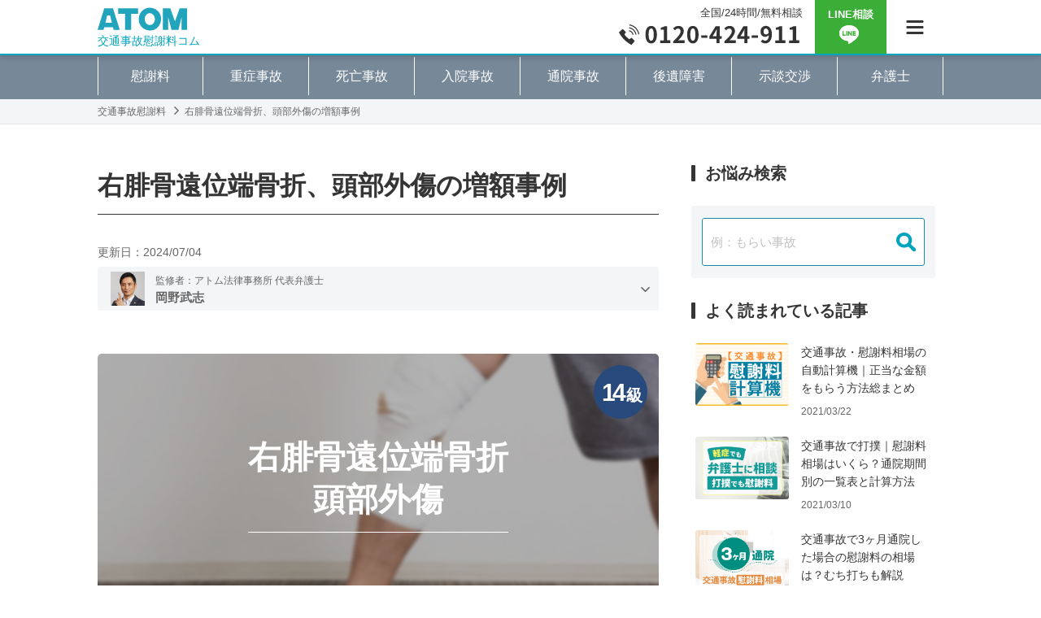

--- FILE ---
content_type: text/html; charset=UTF-8
request_url: https://xn--u9j691gec457gdmeqoat28s0li.com/jisseki/jisseki_541
body_size: 18013
content:
<!DOCTYPE html>
<html lang="ja" dir="ltr"><head>
    <meta http-equiv="content-language" content="ja">
    <meta http-equiv="X-UA-Compatible" content="IE=edge">
    <meta http-equiv="Content-Type" content="text/html; charset=UTF-8">
    <meta http-equiv="Content-Style-Type" content="text/css">
    <meta name="viewport" content="width=device-width, initial-scale=1.0, minimum-scale=1.0, maximum-scale=2.0, user-scalable=yes">
        <link rel="pingback" href="https://xn--u9j691gec457gdmeqoat28s0li.com/xmlrpc.php">
        <link rel="shortcut icon" type="image/x-icon" href="https://xn--u9j691gec457gdmeqoat28s0li.com/favicon.ico">
    <link rel="shortcut icon" href="https://xn--u9j691gec457gdmeqoat28s0li.com/favicon.png">
    <link rel="apple-touch-icon" href="https://xn--u9j691gec457gdmeqoat28s0li.com/apple-touch-icon-precomposed.png">
    <link rel="apple-touch-icon" href="https://xn--u9j691gec457gdmeqoat28s0li.com/apple-touch-icon.png">
    <link rel="stylesheet" href="https://xn--u9j691gec457gdmeqoat28s0li.com/wp-content/themes/isyaryounavi/css/reset.css" media="all">
    <link rel="stylesheet" href="https://xn--u9j691gec457gdmeqoat28s0li.com/wp-content/themes/isyaryounavi/css/common.css" media="all">
        <link rel="stylesheet" href="https://xn--u9j691gec457gdmeqoat28s0li.com/wp-content/themes/isyaryounavi/css/kaiketsujisseki.css" media="all">
        
<!-- Google Tag Manager for WordPress by gtm4wp.com -->
<script data-cfasync="false" data-pagespeed-no-defer>
	var gtm4wp_datalayer_name = "dataLayer";
	var dataLayer = dataLayer || [];
</script>
<!-- End Google Tag Manager for WordPress by gtm4wp.com -->
<!-- Search Engine Optimization by Rank Math - https://rankmath.com/ -->
<title>解決実績 - アトム法律事務所の増額事例 - 交通事故慰謝料コム</title>
<meta name="description" content="交通事故の慰謝料増額に強いアトム法律事務所弁護士法人グループの解決実績を掲載。頭や首、腕や脚といった部位ごとの事例と、後遺障害等級ごとの事例を紹介しています。"/>
<meta name="robots" content="follow, index, max-snippet:-1, max-video-preview:-1, max-image-preview:large"/>
<link rel="canonical" href="https://xn--u9j691gec457gdmeqoat28s0li.com/jisseki/jisseki_541" />
<meta property="og:locale" content="ja_JP" />
<meta property="og:type" content="article" />
<meta property="og:title" content="解決実績 - アトム法律事務所の増額事例 - 交通事故慰謝料コム" />
<meta property="og:description" content="交通事故の慰謝料増額に強いアトム法律事務所弁護士法人グループの解決実績を掲載。頭や首、腕や脚といった部位ごとの事例と、後遺障害等級ごとの事例を紹介しています。" />
<meta property="og:url" content="https://xn--u9j691gec457gdmeqoat28s0li.com/jisseki/jisseki_541" />
<meta property="og:site_name" content="交通事故慰謝料コム" />
<meta property="og:image" content="https://xn--u9j691gec457gdmeqoat28s0li.com/wp-content/uploads/hiza.jpg" />
<meta property="og:image:secure_url" content="https://xn--u9j691gec457gdmeqoat28s0li.com/wp-content/uploads/hiza.jpg" />
<meta property="og:image:width" content="630" />
<meta property="og:image:height" content="402" />
<meta property="og:image:alt" content="右腓骨遠位端骨折、頭部外傷の増額事例" />
<meta property="og:image:type" content="image/jpeg" />
<meta property="article:published_time" content="2024-07-04T08:13:18+09:00" />
<meta name="twitter:card" content="summary_large_image" />
<meta name="twitter:title" content="解決実績 - アトム法律事務所の増額事例 - 交通事故慰謝料コム" />
<meta name="twitter:description" content="交通事故の慰謝料増額に強いアトム法律事務所弁護士法人グループの解決実績を掲載。頭や首、腕や脚といった部位ごとの事例と、後遺障害等級ごとの事例を紹介しています。" />
<meta name="twitter:image" content="https://xn--u9j691gec457gdmeqoat28s0li.com/wp-content/uploads/hiza.jpg" />
<script type="application/ld+json" class="rank-math-schema">{"@context":"https://schema.org","@graph":[{"@type":["LegalService","Organization"],"@id":"https://xn--u9j691gec457gdmeqoat28s0li.com/#organization","name":"\u30a2\u30c8\u30e0\u6cd5\u5f8b\u4e8b\u52d9\u6240\u5f01\u8b77\u58eb\u6cd5\u4eba","url":"https://xn--u9j691gec457gdmeqoat28s0li.com","logo":{"@type":"ImageObject","@id":"https://xn--u9j691gec457gdmeqoat28s0li.com/#logo","url":"https://xn--u9j691gec457gdmeqoat28s0li.com/wp-content/uploads/logo.png","contentUrl":"https://xn--u9j691gec457gdmeqoat28s0li.com/wp-content/uploads/logo.png","caption":"\u4ea4\u901a\u4e8b\u6545\u6170\u8b1d\u6599\u30b3\u30e0","inLanguage":"ja","width":"512","height":"98"},"openingHours":["Monday,Tuesday,Wednesday,Thursday,Friday,Saturday,Sunday 09:00-17:00"],"image":{"@id":"https://xn--u9j691gec457gdmeqoat28s0li.com/#logo"}},{"@type":"WebSite","@id":"https://xn--u9j691gec457gdmeqoat28s0li.com/#website","url":"https://xn--u9j691gec457gdmeqoat28s0li.com","name":"\u4ea4\u901a\u4e8b\u6545\u6170\u8b1d\u6599\u30b3\u30e0","publisher":{"@id":"https://xn--u9j691gec457gdmeqoat28s0li.com/#organization"},"inLanguage":"ja"},{"@type":"ImageObject","@id":"https://xn--u9j691gec457gdmeqoat28s0li.com/wp-content/uploads/hiza.jpg","url":"https://xn--u9j691gec457gdmeqoat28s0li.com/wp-content/uploads/hiza.jpg","width":"630","height":"402","inLanguage":"ja"},{"@type":"WebPage","@id":"https://xn--u9j691gec457gdmeqoat28s0li.com/jisseki/jisseki_541#webpage","url":"https://xn--u9j691gec457gdmeqoat28s0li.com/jisseki/jisseki_541","name":"\u89e3\u6c7a\u5b9f\u7e3e - \u30a2\u30c8\u30e0\u6cd5\u5f8b\u4e8b\u52d9\u6240\u306e\u5897\u984d\u4e8b\u4f8b - \u4ea4\u901a\u4e8b\u6545\u6170\u8b1d\u6599\u30b3\u30e0","datePublished":"2024-07-04T08:13:18+09:00","dateModified":"2024-07-04T08:13:18+09:00","isPartOf":{"@id":"https://xn--u9j691gec457gdmeqoat28s0li.com/#website"},"primaryImageOfPage":{"@id":"https://xn--u9j691gec457gdmeqoat28s0li.com/wp-content/uploads/hiza.jpg"},"inLanguage":"ja"},{"image":{"@type":"ImageObject","url":"https://xn--u9j691gec457gdmeqoat28s0li.com/wp-content/uploads/hiza.jpg"},"@id":"https://xn--u9j691gec457gdmeqoat28s0li.com/jisseki/jisseki_541#schema-2339952","mainEntityOfPage":{"@id":"https://xn--u9j691gec457gdmeqoat28s0li.com/jisseki/jisseki_541#webpage"}}]}</script>
<!-- /Rank Math WordPress SEO プラグイン -->

<link rel='dns-prefetch' href='//static.addtoany.com' />
<link rel='dns-prefetch' href='//ajax.googleapis.com' />
<link rel='dns-prefetch' href='//www.google-analytics.com' />
<link rel='dns-prefetch' href='//www.googletagmanager.com' />
<link rel='preconnect' href='https://www.google-analytics.com' />
<link rel='preconnect' href='https://www.googletagmanager.com' />
<link rel="alternate" type="application/rss+xml" title="交通事故慰謝料コム &raquo; 右腓骨遠位端骨折、頭部外傷の増額事例 のコメントのフィード" href="https://xn--u9j691gec457gdmeqoat28s0li.com/jisseki/jisseki_541/feed" />
<script type="text/javascript">
/* <![CDATA[ */
window._wpemojiSettings = {"baseUrl":"https:\/\/s.w.org\/images\/core\/emoji\/15.0.3\/72x72\/","ext":".png","svgUrl":"https:\/\/s.w.org\/images\/core\/emoji\/15.0.3\/svg\/","svgExt":".svg","source":{"concatemoji":"https:\/\/xn--u9j691gec457gdmeqoat28s0li.com\/wp-includes\/js\/wp-emoji-release.min.js?ver=6.5.5"}};
/*! This file is auto-generated */
!function(i,n){var o,s,e;function c(e){try{var t={supportTests:e,timestamp:(new Date).valueOf()};sessionStorage.setItem(o,JSON.stringify(t))}catch(e){}}function p(e,t,n){e.clearRect(0,0,e.canvas.width,e.canvas.height),e.fillText(t,0,0);var t=new Uint32Array(e.getImageData(0,0,e.canvas.width,e.canvas.height).data),r=(e.clearRect(0,0,e.canvas.width,e.canvas.height),e.fillText(n,0,0),new Uint32Array(e.getImageData(0,0,e.canvas.width,e.canvas.height).data));return t.every(function(e,t){return e===r[t]})}function u(e,t,n){switch(t){case"flag":return n(e,"\ud83c\udff3\ufe0f\u200d\u26a7\ufe0f","\ud83c\udff3\ufe0f\u200b\u26a7\ufe0f")?!1:!n(e,"\ud83c\uddfa\ud83c\uddf3","\ud83c\uddfa\u200b\ud83c\uddf3")&&!n(e,"\ud83c\udff4\udb40\udc67\udb40\udc62\udb40\udc65\udb40\udc6e\udb40\udc67\udb40\udc7f","\ud83c\udff4\u200b\udb40\udc67\u200b\udb40\udc62\u200b\udb40\udc65\u200b\udb40\udc6e\u200b\udb40\udc67\u200b\udb40\udc7f");case"emoji":return!n(e,"\ud83d\udc26\u200d\u2b1b","\ud83d\udc26\u200b\u2b1b")}return!1}function f(e,t,n){var r="undefined"!=typeof WorkerGlobalScope&&self instanceof WorkerGlobalScope?new OffscreenCanvas(300,150):i.createElement("canvas"),a=r.getContext("2d",{willReadFrequently:!0}),o=(a.textBaseline="top",a.font="600 32px Arial",{});return e.forEach(function(e){o[e]=t(a,e,n)}),o}function t(e){var t=i.createElement("script");t.src=e,t.defer=!0,i.head.appendChild(t)}"undefined"!=typeof Promise&&(o="wpEmojiSettingsSupports",s=["flag","emoji"],n.supports={everything:!0,everythingExceptFlag:!0},e=new Promise(function(e){i.addEventListener("DOMContentLoaded",e,{once:!0})}),new Promise(function(t){var n=function(){try{var e=JSON.parse(sessionStorage.getItem(o));if("object"==typeof e&&"number"==typeof e.timestamp&&(new Date).valueOf()<e.timestamp+604800&&"object"==typeof e.supportTests)return e.supportTests}catch(e){}return null}();if(!n){if("undefined"!=typeof Worker&&"undefined"!=typeof OffscreenCanvas&&"undefined"!=typeof URL&&URL.createObjectURL&&"undefined"!=typeof Blob)try{var e="postMessage("+f.toString()+"("+[JSON.stringify(s),u.toString(),p.toString()].join(",")+"));",r=new Blob([e],{type:"text/javascript"}),a=new Worker(URL.createObjectURL(r),{name:"wpTestEmojiSupports"});return void(a.onmessage=function(e){c(n=e.data),a.terminate(),t(n)})}catch(e){}c(n=f(s,u,p))}t(n)}).then(function(e){for(var t in e)n.supports[t]=e[t],n.supports.everything=n.supports.everything&&n.supports[t],"flag"!==t&&(n.supports.everythingExceptFlag=n.supports.everythingExceptFlag&&n.supports[t]);n.supports.everythingExceptFlag=n.supports.everythingExceptFlag&&!n.supports.flag,n.DOMReady=!1,n.readyCallback=function(){n.DOMReady=!0}}).then(function(){return e}).then(function(){var e;n.supports.everything||(n.readyCallback(),(e=n.source||{}).concatemoji?t(e.concatemoji):e.wpemoji&&e.twemoji&&(t(e.twemoji),t(e.wpemoji)))}))}((window,document),window._wpemojiSettings);
/* ]]> */
</script>
<style id='wp-emoji-styles-inline-css' type='text/css'>

	img.wp-smiley, img.emoji {
		display: inline !important;
		border: none !important;
		box-shadow: none !important;
		height: 1em !important;
		width: 1em !important;
		margin: 0 0.07em !important;
		vertical-align: -0.1em !important;
		background: none !important;
		padding: 0 !important;
	}
</style>
<link rel='stylesheet' id='wp-block-library-css' href='https://xn--u9j691gec457gdmeqoat28s0li.com/wp-includes/css/dist/block-library/style.min.css?ver=6.5.5' type='text/css' media='all' />
<style id='safe-svg-svg-icon-style-inline-css' type='text/css'>
.safe-svg-cover{text-align:center}.safe-svg-cover .safe-svg-inside{display:inline-block;max-width:100%}.safe-svg-cover svg{height:100%;max-height:100%;max-width:100%;width:100%}

</style>
<style id='rank-math-toc-block-style-inline-css' type='text/css'>
.wp-block-rank-math-toc-block nav ol{counter-reset:item}.wp-block-rank-math-toc-block nav ol li{display:block}.wp-block-rank-math-toc-block nav ol li:before{content:counters(item, ".") ". ";counter-increment:item}

</style>
<style id='rank-math-rich-snippet-style-inline-css' type='text/css'>
/*!
* Plugin:  Rank Math
* URL: https://rankmath.com/wordpress/plugin/seo-suite/
* Name:  rank-math-review-snippet.css
*/@-webkit-keyframes spin{0%{-webkit-transform:rotate(0deg)}100%{-webkit-transform:rotate(-360deg)}}@keyframes spin{0%{-webkit-transform:rotate(0deg)}100%{-webkit-transform:rotate(-360deg)}}@keyframes bounce{from{-webkit-transform:translateY(0px);transform:translateY(0px)}to{-webkit-transform:translateY(-5px);transform:translateY(-5px)}}@-webkit-keyframes bounce{from{-webkit-transform:translateY(0px);transform:translateY(0px)}to{-webkit-transform:translateY(-5px);transform:translateY(-5px)}}@-webkit-keyframes loading{0%{background-size:20% 50% ,20% 50% ,20% 50%}20%{background-size:20% 20% ,20% 50% ,20% 50%}40%{background-size:20% 100%,20% 20% ,20% 50%}60%{background-size:20% 50% ,20% 100%,20% 20%}80%{background-size:20% 50% ,20% 50% ,20% 100%}100%{background-size:20% 50% ,20% 50% ,20% 50%}}@keyframes loading{0%{background-size:20% 50% ,20% 50% ,20% 50%}20%{background-size:20% 20% ,20% 50% ,20% 50%}40%{background-size:20% 100%,20% 20% ,20% 50%}60%{background-size:20% 50% ,20% 100%,20% 20%}80%{background-size:20% 50% ,20% 50% ,20% 100%}100%{background-size:20% 50% ,20% 50% ,20% 50%}}:root{--rankmath-wp-adminbar-height: 0}#rank-math-rich-snippet-wrapper{overflow:hidden}#rank-math-rich-snippet-wrapper h5.rank-math-title{display:block;font-size:18px;line-height:1.4}#rank-math-rich-snippet-wrapper .rank-math-review-image{float:right;max-width:40%;margin-left:15px}#rank-math-rich-snippet-wrapper .rank-math-review-data{margin-bottom:15px}#rank-math-rich-snippet-wrapper .rank-math-total-wrapper{width:100%;padding:0 0 20px 0;float:left;clear:both;position:relative;-webkit-box-sizing:border-box;box-sizing:border-box}#rank-math-rich-snippet-wrapper .rank-math-total-wrapper .rank-math-total{border:0;display:block;margin:0;width:auto;float:left;text-align:left;padding:0;font-size:24px;line-height:1;font-weight:700;-webkit-box-sizing:border-box;box-sizing:border-box;overflow:hidden}#rank-math-rich-snippet-wrapper .rank-math-total-wrapper .rank-math-review-star{float:left;margin-left:15px;margin-top:5px;position:relative;z-index:99;line-height:1}#rank-math-rich-snippet-wrapper .rank-math-total-wrapper .rank-math-review-star .rank-math-review-result-wrapper{display:inline-block;white-space:nowrap;position:relative;color:#e7e7e7}#rank-math-rich-snippet-wrapper .rank-math-total-wrapper .rank-math-review-star .rank-math-review-result-wrapper .rank-math-review-result{position:absolute;top:0;left:0;overflow:hidden;white-space:nowrap;color:#ffbe01}#rank-math-rich-snippet-wrapper .rank-math-total-wrapper .rank-math-review-star .rank-math-review-result-wrapper i{font-size:18px;-webkit-text-stroke-width:1px;font-style:normal;padding:0 2px;line-height:inherit}#rank-math-rich-snippet-wrapper .rank-math-total-wrapper .rank-math-review-star .rank-math-review-result-wrapper i:before{content:"\2605"}body.rtl #rank-math-rich-snippet-wrapper .rank-math-review-image{float:left;margin-left:0;margin-right:15px}body.rtl #rank-math-rich-snippet-wrapper .rank-math-total-wrapper .rank-math-total{float:right}body.rtl #rank-math-rich-snippet-wrapper .rank-math-total-wrapper .rank-math-review-star{float:right;margin-left:0;margin-right:15px}body.rtl #rank-math-rich-snippet-wrapper .rank-math-total-wrapper .rank-math-review-star .rank-math-review-result{left:auto;right:0}@media screen and (max-width: 480px){#rank-math-rich-snippet-wrapper .rank-math-review-image{display:block;max-width:100%;width:100%;text-align:center;margin-right:0}#rank-math-rich-snippet-wrapper .rank-math-review-data{clear:both}}.clear{clear:both}

</style>
<style id='classic-theme-styles-inline-css' type='text/css'>
/*! This file is auto-generated */
.wp-block-button__link{color:#fff;background-color:#32373c;border-radius:9999px;box-shadow:none;text-decoration:none;padding:calc(.667em + 2px) calc(1.333em + 2px);font-size:1.125em}.wp-block-file__button{background:#32373c;color:#fff;text-decoration:none}
</style>
<style id='global-styles-inline-css' type='text/css'>
body{--wp--preset--color--black: #000000;--wp--preset--color--cyan-bluish-gray: #abb8c3;--wp--preset--color--white: #ffffff;--wp--preset--color--pale-pink: #f78da7;--wp--preset--color--vivid-red: #cf2e2e;--wp--preset--color--luminous-vivid-orange: #ff6900;--wp--preset--color--luminous-vivid-amber: #fcb900;--wp--preset--color--light-green-cyan: #7bdcb5;--wp--preset--color--vivid-green-cyan: #00d084;--wp--preset--color--pale-cyan-blue: #8ed1fc;--wp--preset--color--vivid-cyan-blue: #0693e3;--wp--preset--color--vivid-purple: #9b51e0;--wp--preset--gradient--vivid-cyan-blue-to-vivid-purple: linear-gradient(135deg,rgba(6,147,227,1) 0%,rgb(155,81,224) 100%);--wp--preset--gradient--light-green-cyan-to-vivid-green-cyan: linear-gradient(135deg,rgb(122,220,180) 0%,rgb(0,208,130) 100%);--wp--preset--gradient--luminous-vivid-amber-to-luminous-vivid-orange: linear-gradient(135deg,rgba(252,185,0,1) 0%,rgba(255,105,0,1) 100%);--wp--preset--gradient--luminous-vivid-orange-to-vivid-red: linear-gradient(135deg,rgba(255,105,0,1) 0%,rgb(207,46,46) 100%);--wp--preset--gradient--very-light-gray-to-cyan-bluish-gray: linear-gradient(135deg,rgb(238,238,238) 0%,rgb(169,184,195) 100%);--wp--preset--gradient--cool-to-warm-spectrum: linear-gradient(135deg,rgb(74,234,220) 0%,rgb(151,120,209) 20%,rgb(207,42,186) 40%,rgb(238,44,130) 60%,rgb(251,105,98) 80%,rgb(254,248,76) 100%);--wp--preset--gradient--blush-light-purple: linear-gradient(135deg,rgb(255,206,236) 0%,rgb(152,150,240) 100%);--wp--preset--gradient--blush-bordeaux: linear-gradient(135deg,rgb(254,205,165) 0%,rgb(254,45,45) 50%,rgb(107,0,62) 100%);--wp--preset--gradient--luminous-dusk: linear-gradient(135deg,rgb(255,203,112) 0%,rgb(199,81,192) 50%,rgb(65,88,208) 100%);--wp--preset--gradient--pale-ocean: linear-gradient(135deg,rgb(255,245,203) 0%,rgb(182,227,212) 50%,rgb(51,167,181) 100%);--wp--preset--gradient--electric-grass: linear-gradient(135deg,rgb(202,248,128) 0%,rgb(113,206,126) 100%);--wp--preset--gradient--midnight: linear-gradient(135deg,rgb(2,3,129) 0%,rgb(40,116,252) 100%);--wp--preset--font-size--small: 13px;--wp--preset--font-size--medium: 20px;--wp--preset--font-size--large: 36px;--wp--preset--font-size--x-large: 42px;--wp--preset--spacing--20: 0.44rem;--wp--preset--spacing--30: 0.67rem;--wp--preset--spacing--40: 1rem;--wp--preset--spacing--50: 1.5rem;--wp--preset--spacing--60: 2.25rem;--wp--preset--spacing--70: 3.38rem;--wp--preset--spacing--80: 5.06rem;--wp--preset--shadow--natural: 6px 6px 9px rgba(0, 0, 0, 0.2);--wp--preset--shadow--deep: 12px 12px 50px rgba(0, 0, 0, 0.4);--wp--preset--shadow--sharp: 6px 6px 0px rgba(0, 0, 0, 0.2);--wp--preset--shadow--outlined: 6px 6px 0px -3px rgba(255, 255, 255, 1), 6px 6px rgba(0, 0, 0, 1);--wp--preset--shadow--crisp: 6px 6px 0px rgba(0, 0, 0, 1);}:where(.is-layout-flex){gap: 0.5em;}:where(.is-layout-grid){gap: 0.5em;}body .is-layout-flex{display: flex;}body .is-layout-flex{flex-wrap: wrap;align-items: center;}body .is-layout-flex > *{margin: 0;}body .is-layout-grid{display: grid;}body .is-layout-grid > *{margin: 0;}:where(.wp-block-columns.is-layout-flex){gap: 2em;}:where(.wp-block-columns.is-layout-grid){gap: 2em;}:where(.wp-block-post-template.is-layout-flex){gap: 1.25em;}:where(.wp-block-post-template.is-layout-grid){gap: 1.25em;}.has-black-color{color: var(--wp--preset--color--black) !important;}.has-cyan-bluish-gray-color{color: var(--wp--preset--color--cyan-bluish-gray) !important;}.has-white-color{color: var(--wp--preset--color--white) !important;}.has-pale-pink-color{color: var(--wp--preset--color--pale-pink) !important;}.has-vivid-red-color{color: var(--wp--preset--color--vivid-red) !important;}.has-luminous-vivid-orange-color{color: var(--wp--preset--color--luminous-vivid-orange) !important;}.has-luminous-vivid-amber-color{color: var(--wp--preset--color--luminous-vivid-amber) !important;}.has-light-green-cyan-color{color: var(--wp--preset--color--light-green-cyan) !important;}.has-vivid-green-cyan-color{color: var(--wp--preset--color--vivid-green-cyan) !important;}.has-pale-cyan-blue-color{color: var(--wp--preset--color--pale-cyan-blue) !important;}.has-vivid-cyan-blue-color{color: var(--wp--preset--color--vivid-cyan-blue) !important;}.has-vivid-purple-color{color: var(--wp--preset--color--vivid-purple) !important;}.has-black-background-color{background-color: var(--wp--preset--color--black) !important;}.has-cyan-bluish-gray-background-color{background-color: var(--wp--preset--color--cyan-bluish-gray) !important;}.has-white-background-color{background-color: var(--wp--preset--color--white) !important;}.has-pale-pink-background-color{background-color: var(--wp--preset--color--pale-pink) !important;}.has-vivid-red-background-color{background-color: var(--wp--preset--color--vivid-red) !important;}.has-luminous-vivid-orange-background-color{background-color: var(--wp--preset--color--luminous-vivid-orange) !important;}.has-luminous-vivid-amber-background-color{background-color: var(--wp--preset--color--luminous-vivid-amber) !important;}.has-light-green-cyan-background-color{background-color: var(--wp--preset--color--light-green-cyan) !important;}.has-vivid-green-cyan-background-color{background-color: var(--wp--preset--color--vivid-green-cyan) !important;}.has-pale-cyan-blue-background-color{background-color: var(--wp--preset--color--pale-cyan-blue) !important;}.has-vivid-cyan-blue-background-color{background-color: var(--wp--preset--color--vivid-cyan-blue) !important;}.has-vivid-purple-background-color{background-color: var(--wp--preset--color--vivid-purple) !important;}.has-black-border-color{border-color: var(--wp--preset--color--black) !important;}.has-cyan-bluish-gray-border-color{border-color: var(--wp--preset--color--cyan-bluish-gray) !important;}.has-white-border-color{border-color: var(--wp--preset--color--white) !important;}.has-pale-pink-border-color{border-color: var(--wp--preset--color--pale-pink) !important;}.has-vivid-red-border-color{border-color: var(--wp--preset--color--vivid-red) !important;}.has-luminous-vivid-orange-border-color{border-color: var(--wp--preset--color--luminous-vivid-orange) !important;}.has-luminous-vivid-amber-border-color{border-color: var(--wp--preset--color--luminous-vivid-amber) !important;}.has-light-green-cyan-border-color{border-color: var(--wp--preset--color--light-green-cyan) !important;}.has-vivid-green-cyan-border-color{border-color: var(--wp--preset--color--vivid-green-cyan) !important;}.has-pale-cyan-blue-border-color{border-color: var(--wp--preset--color--pale-cyan-blue) !important;}.has-vivid-cyan-blue-border-color{border-color: var(--wp--preset--color--vivid-cyan-blue) !important;}.has-vivid-purple-border-color{border-color: var(--wp--preset--color--vivid-purple) !important;}.has-vivid-cyan-blue-to-vivid-purple-gradient-background{background: var(--wp--preset--gradient--vivid-cyan-blue-to-vivid-purple) !important;}.has-light-green-cyan-to-vivid-green-cyan-gradient-background{background: var(--wp--preset--gradient--light-green-cyan-to-vivid-green-cyan) !important;}.has-luminous-vivid-amber-to-luminous-vivid-orange-gradient-background{background: var(--wp--preset--gradient--luminous-vivid-amber-to-luminous-vivid-orange) !important;}.has-luminous-vivid-orange-to-vivid-red-gradient-background{background: var(--wp--preset--gradient--luminous-vivid-orange-to-vivid-red) !important;}.has-very-light-gray-to-cyan-bluish-gray-gradient-background{background: var(--wp--preset--gradient--very-light-gray-to-cyan-bluish-gray) !important;}.has-cool-to-warm-spectrum-gradient-background{background: var(--wp--preset--gradient--cool-to-warm-spectrum) !important;}.has-blush-light-purple-gradient-background{background: var(--wp--preset--gradient--blush-light-purple) !important;}.has-blush-bordeaux-gradient-background{background: var(--wp--preset--gradient--blush-bordeaux) !important;}.has-luminous-dusk-gradient-background{background: var(--wp--preset--gradient--luminous-dusk) !important;}.has-pale-ocean-gradient-background{background: var(--wp--preset--gradient--pale-ocean) !important;}.has-electric-grass-gradient-background{background: var(--wp--preset--gradient--electric-grass) !important;}.has-midnight-gradient-background{background: var(--wp--preset--gradient--midnight) !important;}.has-small-font-size{font-size: var(--wp--preset--font-size--small) !important;}.has-medium-font-size{font-size: var(--wp--preset--font-size--medium) !important;}.has-large-font-size{font-size: var(--wp--preset--font-size--large) !important;}.has-x-large-font-size{font-size: var(--wp--preset--font-size--x-large) !important;}
.wp-block-navigation a:where(:not(.wp-element-button)){color: inherit;}
:where(.wp-block-post-template.is-layout-flex){gap: 1.25em;}:where(.wp-block-post-template.is-layout-grid){gap: 1.25em;}
:where(.wp-block-columns.is-layout-flex){gap: 2em;}:where(.wp-block-columns.is-layout-grid){gap: 2em;}
.wp-block-pullquote{font-size: 1.5em;line-height: 1.6;}
</style>
<link rel='stylesheet' id='pz-linkcard-css' href='//xn--u9j691gec457gdmeqoat28s0li.com/wp-content/uploads/pz-linkcard/style.css?ver=2.5.3.1.6' type='text/css' media='all' />
<link rel='stylesheet' id='addtoany-css' href='https://xn--u9j691gec457gdmeqoat28s0li.com/wp-content/plugins/add-to-any/addtoany.min.css?ver=1.16' type='text/css' media='all' />
<link rel='stylesheet' id='dashicons-css' href='https://xn--u9j691gec457gdmeqoat28s0li.com/wp-includes/css/dashicons.min.css?ver=6.5.5' type='text/css' media='all' />
<script type="text/javascript" id="addtoany-core-js-before">
/* <![CDATA[ */
window.a2a_config=window.a2a_config||{};a2a_config.callbacks=[];a2a_config.overlays=[];a2a_config.templates={};a2a_localize = {
	Share: "共有",
	Save: "ブックマーク",
	Subscribe: "購読",
	Email: "メール",
	Bookmark: "ブックマーク",
	ShowAll: "すべて表示する",
	ShowLess: "小さく表示する",
	FindServices: "サービスを探す",
	FindAnyServiceToAddTo: "追加するサービスを今すぐ探す",
	PoweredBy: "Powered by",
	ShareViaEmail: "メールでシェアする",
	SubscribeViaEmail: "メールで購読する",
	BookmarkInYourBrowser: "ブラウザにブックマーク",
	BookmarkInstructions: "このページをブックマークするには、 Ctrl+D または \u2318+D を押下。",
	AddToYourFavorites: "お気に入りに追加",
	SendFromWebOrProgram: "任意のメールアドレスまたはメールプログラムから送信",
	EmailProgram: "メールプログラム",
	More: "詳細&#8230;",
	ThanksForSharing: "共有ありがとうございます !",
	ThanksForFollowing: "フォローありがとうございます !"
};
/* ]]> */
</script>
<script type="text/javascript" defer src="https://static.addtoany.com/menu/page.js" id="addtoany-core-js"></script>
<script type="text/javascript" src="//ajax.googleapis.com/ajax/libs/jquery/1.12.4/jquery.min.js" id="jquery-js"></script>
<script type="text/javascript" defer src="https://xn--u9j691gec457gdmeqoat28s0li.com/wp-content/plugins/add-to-any/addtoany.min.js?ver=1.1" id="addtoany-jquery-js"></script>
<link rel="https://api.w.org/" href="https://xn--u9j691gec457gdmeqoat28s0li.com/wp-json/" /><link rel="alternate" type="application/json" href="https://xn--u9j691gec457gdmeqoat28s0li.com/wp-json/wp/v2/jisseki/212376" /><link rel="EditURI" type="application/rsd+xml" title="RSD" href="https://xn--u9j691gec457gdmeqoat28s0li.com/xmlrpc.php?rsd" />
<meta name="generator" content="WordPress 6.5.5" />
<link rel='shortlink' href='https://xn--u9j691gec457gdmeqoat28s0li.com/?p=212376' />
<link rel="alternate" type="application/json+oembed" href="https://xn--u9j691gec457gdmeqoat28s0li.com/wp-json/oembed/1.0/embed?url=https%3A%2F%2Fxn--u9j691gec457gdmeqoat28s0li.com%2Fjisseki%2Fjisseki_541" />
<link rel="alternate" type="text/xml+oembed" href="https://xn--u9j691gec457gdmeqoat28s0li.com/wp-json/oembed/1.0/embed?url=https%3A%2F%2Fxn--u9j691gec457gdmeqoat28s0li.com%2Fjisseki%2Fjisseki_541&#038;format=xml" />

<!-- Google Tag Manager for WordPress by gtm4wp.com -->
<!-- GTM Container placement set to footer -->
<script data-cfasync="false" data-pagespeed-no-defer>
	var dataLayer_content = {"pagePostType":"jisseki","pagePostType2":"single-jisseki","pagePostAuthor":"atomman"};
	dataLayer.push( dataLayer_content );
</script>
<script data-cfasync="false">
(function(w,d,s,l,i){w[l]=w[l]||[];w[l].push({'gtm.start':
new Date().getTime(),event:'gtm.js'});var f=d.getElementsByTagName(s)[0],
j=d.createElement(s),dl=l!='dataLayer'?'&l='+l:'';j.async=true;j.src=
'//www.googletagmanager.com/gtm.js?id='+i+dl;f.parentNode.insertBefore(j,f);
})(window,document,'script','dataLayer','GTM-5VGFHVM');
</script>
<!-- End Google Tag Manager for WordPress by gtm4wp.com --><style type="text/css">.broken_link, a.broken_link {
	text-decoration: line-through;
}</style><style type="text/css">.blue-message {
background: none repeat scroll 0 0 #3399ff;
    color: #ffffff;
    text-shadow: none;
    font-size: 14px;
    line-height: 24px;
    padding: 10px;
} 
.green-message {
background: none repeat scroll 0 0 #8cc14c;
    color: #ffffff;
    text-shadow: none;
    font-size: 14px;
    line-height: 24px;
    padding: 10px;
} 
.orange-message {
background: none repeat scroll 0 0 #faa732;
    color: #ffffff;
    text-shadow: none;
    font-size: 14px;
    line-height: 24px;
    padding: 10px;
} 
.red-message {
background: none repeat scroll 0 0 #da4d31;
    color: #ffffff;
    text-shadow: none;
    font-size: 14px;
    line-height: 24px;
    padding: 10px;
} 
.grey-message {
background: none repeat scroll 0 0 #53555c;
    color: #ffffff;
    text-shadow: none;
    font-size: 14px;
    line-height: 24px;
    padding: 10px;
} 
.left-block {
background: none repeat scroll 0 0px, radial-gradient(ellipse at center center, #ffffff 0%, #f2f2f2 100%) repeat scroll 0 0 rgba(0, 0, 0, 0);
    color: #8b8e97;
    padding: 10px;
    margin: 10px;
    float: left;
} 
.right-block {
background: none repeat scroll 0 0px, radial-gradient(ellipse at center center, #ffffff 0%, #f2f2f2 100%) repeat scroll 0 0 rgba(0, 0, 0, 0);
    color: #8b8e97;
    padding: 10px;
    margin: 10px;
    float: right;
} 
.blockquotes {
background: none;
    border-left: 5px solid #f1f1f1;
    color: #8B8E97;
    font-size: 14px;
    font-style: italic;
    line-height: 22px;
    padding-left: 15px;
    padding: 10px;
    width: 60%;
    float: left;
} 
</style><link rel="icon" href="https://xn--u9j691gec457gdmeqoat28s0li.com/wp-content/uploads/favicon-150x150.png" sizes="32x32" />
<link rel="icon" href="https://xn--u9j691gec457gdmeqoat28s0li.com/wp-content/uploads/favicon.png" sizes="192x192" />
<link rel="apple-touch-icon" href="https://xn--u9j691gec457gdmeqoat28s0li.com/wp-content/uploads/favicon.png" />
<meta name="msapplication-TileImage" content="https://xn--u9j691gec457gdmeqoat28s0li.com/wp-content/uploads/favicon.png" />
    <script>var $ = jQuery.noConflict();</script>

    
    

    
  </head>
  <body>


    <header class="header ">
      <!--トップページ-->
              <!--トップページ以外-->
        <div class="header__inner">
          <a href="https://xn--u9j691gec457gdmeqoat28s0li.com" class="toplogo">
            <img width="72" height="18" src="https://xn--u9j691gec457gdmeqoat28s0li.com/wp-content/uploads/logo.svg" class="attachment-full size-full" alt="ATOM" decoding="async" />            <p class="logotxt">交通事故慰謝料コム</p>
          </a>
          <div class="header__contact pc">
            <a href="tel:0120-424-911" class="tel">
              <p class="subtxt">全国/24時間/無料相談</p>
              <p class="maintxt">
                  <img width="249" height="28" src="https://xn--u9j691gec457gdmeqoat28s0li.com/wp-content/uploads/telnum_black.svg" class="attachment-full size-full" alt="0120-424-911" decoding="async" /></p>
            </a>
            <a href="https://line.naver.jp/ti/p/TeVYIzJIu5" class="Line GT_header" target="_blank">
              <p class="subtxt">LINE相談</p>
              <p class="maintxt">
                  <img width="25" height="23" src="https://xn--u9j691gec457gdmeqoat28s0li.com/wp-content/uploads/sns-line.svg" class="lineicon" alt="" decoding="async" /></p>
            </a>
          </div>
        
        <a class="open_button hummenu">
          <div class="humbtn">
            <span></span>
            <span></span>
            <span></span>
          </div>
        </a>
        <div class="openmenu">
			<article class="openmenu_contact">
				<div class="title_area">
				<h2>交通事故慰謝料の<br>無料相談はこちら</h2>
				<p>お気軽にご連絡ください</p>
				</div>
				<div class="button_area">
					<a class="Tel GT_spmenu" href="tel:0120-424-911">
						<span class="sub">タップで電話をかける</span>
						<span class="main">
							<img src="https://xn--u9j691gec457gdmeqoat28s0li.com/wp-content/themes/isyaryounavi/img/common/santenset_telnumber.svg" alt="0120-424-911">
						</span>
						<span class="sub2"><span class="waku">電話受付</span>24時間365日全国対応！</span>
					</a>
					<div class="flex">
						<a class="Line GT_spmenu" href="https://line.naver.jp/ti/p/TeVYIzJIu5" target="_blank">
						<i class="lineicon"></i>LINEで無料相談</a>
						<a class="Mail GT_spmenu" href="https://atomfirm.com/contact?typ=kotsu#form__" target="_blank"><i class="mailicon"></i>メールで無料相談</a>
					</div>
				</div>
			</article>

          <section class="openmenu__navmenu">
            <article class="navmenu__item">
              <h2 class="ttl">お悩みを選ぶ</h2>
              <ul class="navlist">
                    <li><a href="/1-1">慰謝料</a></li>
                    <li><a href="/archives/185305">重症事故</a></li>
                    <li><a href="/3-3">死亡事故</a></li>
                    <li><a href="/4-5">入院事故</a></li>
                    <li><a href="/archives/180914">通院事故</a></li>
                    <li><a href="/archives/181323">後遺障害</a></li>
                    <li><a href="/archives/185306">示談交渉</a></li>
                    <li><a href="/archives/185312">弁護士</a></li>
              </ul>
            </article>

            <article class="navmenu__item">
              <h2 class="ttl">弁護士メニュー</h2>
              <ul class="navlist col1">
                <li><a href="/archives/185331">無料相談のご案内</a></li>
                <li><a href="/jiko-nagare">解決までの流れ</a></li>
                <li><a href="/archives/184980">弁護士に依頼するメリット</a></li>
                <li><a href="/archives/185323">弁護士費用の基本</a></li>
                <li><a href="/profile">弁護士紹介</a></li>
              </ul>
            </article>

            <article class="navmenu__item">
              <h2 class="ttl">計算・診断ツール</h2>
              <ul class="navlist col1">
                <li><a href="/1-1">交通事故の慰謝料計算機</a></li>
                <li><a href="/archives/185313">休業損害計算機</a></li>
                <li><a href="/diagnosis">弁護士必要性診断</a></li>
              </ul>
            </article>

            <article class="navmenu__item">
              <h2 class="ttl">実績・判例</h2>
              <ul class="navlist col1">
                <li><a href="/case">事故判例</a></li>
                <li><a href="/jisseki">解決実績</a></li>
                <li><a href="/zougaku">増額実績</a></li>
                <li><a href="/voice">お客様の声</a></li>
              </ul>
            </article>

            <article class="navmenu__item">
              <h2 class="ttl">コーポレート</h2>
              <ul class="navlist col1">
                <li><a href="https://atomfirm.com/">アトム法律事務所弁護士法人グループ</a></li>
              </ul>
            </article>
          </section>

          <article class="openmenu__sns">
			<a href="https://twitter.com/atombengo" target="_blank" rel="nofollow noopener">
                <img width="42" height="42" src="https://xn--u9j691gec457gdmeqoat28s0li.com/wp-content/uploads/sns-round-x-black.svg" class="attachment-full size-full" alt="" decoding="async" /></a>
            <a href="https://www.facebook.com/atombengo/" target="_blank" rel="nofollow noopener">
                <img width="42" height="42" src="https://xn--u9j691gec457gdmeqoat28s0li.com/wp-content/uploads/sns-round-fb-black.svg" class="attachment-full size-full" alt="" decoding="async" /></a>
			<a href="https://www.youtube.com/channel/UCl8E6NsjN979gbMBdztF48g" target="_blank" rel="nofollow noopener">
                <img width="42" height="42" src="https://xn--u9j691gec457gdmeqoat28s0li.com/wp-content/uploads/sns-round-yt-black.svg" class="attachment-full size-full" alt="" decoding="async" />            </a>

          </article>

          </div><!--openmenu-->

        </div><!--header__inner-->

      </header>
      <nav class="navi-common pc ">
        <ul class="globalnav">
            <li><a href="/1−1">慰謝料</a></li>
            <li><a href="/archives/185305">重症事故</a></li>
            <li><a href="/3-3">死亡事故</a></li>
            <li><a href="/4-5">入院事故</a></li>
            <li><a href="/archives/180914">通院事故</a></li>
            <li><a href="/archives/181323">後遺障害</a></li>
            <li><a href="/archives/185306">示談交渉</a></li>
            <li><a href="/archives/185312">弁護士</a></li>

        </ul>
      </nav>



<div class="breadcrumb">
    <ol class="bread-list" vocab="https://schema.org/" typeof="BreadcrumbList">
        <li property="itemListElement" typeof="ListItem">
            <a property="item" typeof="WebPage" href="https://xn--u9j691gec457gdmeqoat28s0li.com" itemprop="url">
                <span property="name">交通事故慰謝料</span>
            </a><i></i>
            <meta property="position" content=" 1 ">
        </li>
        <li property="itemListElement" typeof="ListItem" >
                <span property="name">右腓骨遠位端骨折、頭部外傷の増額事例</span>
                <meta property="position" content=" 2 ">
                </li>    </ol>
</div>
<main class="main media_post">


  <section class="main_section main_width single">
    <div class="page_ttl">
      <h1 class="page_ttl_txt single">右腓骨遠位端骨折、頭部外傷の増額事例</h1>
    </div>

			
			<div class="single repo-content">

            <div class="reposet">
              <div class="repoinfo">
                <p class="repoinfo_item">更新日：<time class="page_ttl_sub update time_item">2024/07/04</time></p>
					<input type="checkbox" class="kansyusya_toggle" id="kansyusya_chk">
					<label for="kansyusya_chk" class="kansyusya_chk">
						<div href="https://atomfirm.com/profile/okano_takeshi" class="repoinfo_item kansyusya">
                  			<img width="250" height="250" src="https://xn--u9j691gec457gdmeqoat28s0li.com/wp-content/uploads/kansyusya-okano.png" class="attachment-full size-full" alt="" decoding="async" fetchpriority="high" srcset="https://xn--u9j691gec457gdmeqoat28s0li.com/wp-content/uploads/kansyusya-okano.png 250w, https://xn--u9j691gec457gdmeqoat28s0li.com/wp-content/uploads/kansyusya-okano-150x150.png 150w" sizes="(max-width: 250px) 100vw, 250px" />                 			<p class="txt">監修者：アトム法律事務所 代表弁護士<span class="name"><br>岡野武志</span></p>
						</div>
						<p class="kansyusya_hidden">日米の実社会で揉まれて得た圧倒的な行動力と、タフな精神力が他の弁護士にはない私の強みです。</p>
					</label>

              </div>
              <div class="repoinfo2">
                              </div>

            </div>

					<!-- /.post-header -->

          <div class="kaiketsujisseki">
            <div class="kaiketsujisseki_single">
              <div class="mainimg">
                <div class="bgimg" style="background-image: url(https://xn--u9j691gec457gdmeqoat28s0li.com/wp-content/uploads/hiza.jpg);"></div>
                <p class="icon_toukyu">14<span>級</span></p>                <p class="img_byoumei">右腓骨遠位端骨折<br>頭部外傷</p>
              </div>

              <p class="tags"><span>40～50代</span><span>女性</span><span>会社員</span></p>

              <div class="detail">
              <p>傷病名：右足関節脱臼、右腓骨遠位端骨折、右脛骨遠位端骨折、頭部外傷</p>
              <p>後遺障害等級：<b>14級9号</b></p>              <p>最終回収金額：<b>239万円</b></p>

              <div class="graph1 type1">
                <span class="txt1"><b>239万円</b>増額！</span>
                <span class="txt2"><b>0円</b></span>
                <span class="txt3"><b>239万円</b></span>
                <img src="https://xn--u9j691gec457gdmeqoat28s0li.com/wp-content/themes/isyaryounavi/img/kaiketsujisseki/graph1_type1.png">
              </div>
              <p class="honbun"><b>弁護士費用特約</b>があれば弁護士費用が差し引かれる心配なく、<b>手取り額の大幅な増額</b>に期待ができます。</p>

              </div>

              <h3>ご相談から15か月の弁護活動</h3>

              <div class="graph2 type5">
                <div class="txt1">
                  <span>1.5か月</span>
                  <span>15か月</span>
                </div>
                <div class="txt2">
                  <span>事故発生</span>
                  <span>弁護士依頼<br>示談交渉開始</span>
                  <span>示談成立</span>
                </div>
                <img src="https://xn--u9j691gec457gdmeqoat28s0li.com/wp-content/themes/isyaryounavi/img/kaiketsujisseki/graph2_type5.png">
              </div>
              <p class="honbun">相手方の<b>提示額の妥当性</b>について、どのポイントを主張して<b>増額を達成</b>したか解説しています。</p>

              <h3>担当弁護士のコメント</h3>

              <div class="bencomm">
                <div class="img" style="background-image: url(https://cdn-atom110.imgix.net/img/okanotakeshi.jpg);"></div>
                <div class="txtarea">
                  <p class="name">代表<b><span>岡野武志</span>弁護士</b></p>
                  <p class="number">事件番号：大2018-061</p>
                </div>
              </div>

              <p class="honbun">今回のケースでは、自分が受け取れる見込みの<b>適正な慰謝料金額はいくらなのか</b>という点をアトムに無料相談されたことがきっかけでした。<br />
弁護士が詳しく事故後の治療状況などを確認したところ、<b>後遺障害等級認定が十分に見込める</b>事案であることが分かりました。<br />
等級認定に向けた弁護士の適切なサポートを経て、<b>後遺障害等級14級が認定</b>され、最終的に<b>239万円</b>の金額を受け取ることに成功しました。</p>

              <h3>アトムに寄せられたお客様の声</h3>

                                <img src="https://xn--u9j691gec457gdmeqoat28s0li.com/wp-content/themes/isyaryounavi/img/kaiketsujisseki/voice/img_sample.jpg" alt="tegami">
                            
                            </div>

                            <h3>関連した下肢の解決実績をみる</h3>
              <article class="kaiketsujisseki_list column2x3">
                <div class="kaiketsujisseki_list_item">
  <a href="https://xn--u9j691gec457gdmeqoat28s0li.com/jisseki/jisseki_254">
    <p class="label_toukyu">
      14級    </p>
    <div class="mainimg">
      <div class="bgimg" style="background-image: url(https://xn--u9j691gec457gdmeqoat28s0li.com/wp-content/uploads/hiza-300x191.jpg);"></div>
      <p class="img_byoumei">右膝半月板水平断裂</p>
    </div>
    <div class="txt">
      <p class="kaisyugaku">
        <span class="txt1">最終<br>回収額</span><span class="txt2">290万円</span>
      </p>
      <p class="profile">40～50代男性・僧侶</p>
    </div>
  </a>
</div>
<div class="kaiketsujisseki_list_item">
  <a href="https://xn--u9j691gec457gdmeqoat28s0li.com/jisseki/jisseki_189">
    <p class="label_toukyu">
      14級    </p>
    <div class="mainimg">
      <div class="bgimg" style="background-image: url(https://xn--u9j691gec457gdmeqoat28s0li.com/wp-content/uploads/hiza-300x191.jpg);"></div>
      <p class="img_byoumei">左腓骨骨折</p>
    </div>
    <div class="txt">
      <p class="kaisyugaku">
        <span class="txt1">最終<br>回収額</span><span class="txt2">335万円</span>
      </p>
      <p class="profile">20～30代男性・その他職業</p>
    </div>
  </a>
</div>
<div class="kaiketsujisseki_list_item">
  <a href="https://xn--u9j691gec457gdmeqoat28s0li.com/jisseki/jisseki_416">
    <p class="label_toukyu">
      14級    </p>
    <div class="mainimg">
      <div class="bgimg" style="background-image: url(https://xn--u9j691gec457gdmeqoat28s0li.com/wp-content/uploads/ashikubi-300x200.jpg);"></div>
      <p class="img_byoumei">足骨折</p>
    </div>
    <div class="txt">
      <p class="kaisyugaku">
        <span class="txt1">最終<br>回収額</span><span class="txt2">211万円</span>
      </p>
      <p class="profile">40～50代女性・主婦・主夫</p>
    </div>
  </a>
</div>
<div class="kaiketsujisseki_list_item">
  <a href="https://xn--u9j691gec457gdmeqoat28s0li.com/jisseki/jisseki_209">
    <p class="label_toukyu">
      14級    </p>
    <div class="mainimg">
      <div class="bgimg" style="background-image: url(https://xn--u9j691gec457gdmeqoat28s0li.com/wp-content/uploads/hiza-300x191.jpg);"></div>
      <p class="img_byoumei">右ひざ靭帯損傷<br>左脚打撲</p>
    </div>
    <div class="txt">
      <p class="kaisyugaku">
        <span class="txt1">最終<br>回収額</span><span class="txt2">290万円</span>
      </p>
      <p class="profile">10代女性・学生</p>
    </div>
  </a>
</div>
<div class="kaiketsujisseki_list_item">
  <a href="https://xn--u9j691gec457gdmeqoat28s0li.com/jisseki/jisseki_535">
    <p class="label_toukyu">
      14級    </p>
    <div class="mainimg">
      <div class="bgimg" style="background-image: url(https://xn--u9j691gec457gdmeqoat28s0li.com/wp-content/uploads/hiza-300x191.jpg);"></div>
      <p class="img_byoumei">右踵粉砕骨折<br>右膝裂傷骨折</p>
    </div>
    <div class="txt">
      <p class="kaisyugaku">
        <span class="txt1">最終<br>回収額</span><span class="txt2">255万円</span>
      </p>
      <p class="profile">40～50代女性・主婦・主夫</p>
    </div>
  </a>
</div>
<div class="kaiketsujisseki_list_item">
  <a href="https://xn--u9j691gec457gdmeqoat28s0li.com/jisseki/jisseki_41">
    <p class="label_toukyu">
      14級    </p>
    <div class="mainimg">
      <div class="bgimg" style="background-image: url(https://xn--u9j691gec457gdmeqoat28s0li.com/wp-content/uploads/ashikubi-300x200.jpg);"></div>
      <p class="img_byoumei">足小指骨折</p>
    </div>
    <div class="txt">
      <p class="kaisyugaku">
        <span class="txt1">最終<br>回収額</span><span class="txt2">364万円</span>
      </p>
      <p class="profile">40～50代女性・その他職業</p>
    </div>
  </a>
</div>
              </article>
              
                            <h3>関連した14級の解決実績をみる</h3>
              <article class="kaiketsujisseki_list column2x3">
              <div class="kaiketsujisseki_list_item">
  <a href="https://xn--u9j691gec457gdmeqoat28s0li.com/jisseki/jisseki_6">
    <p class="label_toukyu">
      14級    </p>
    <div class="mainimg">
      <div class="bgimg" style="background-image: url(https://xn--u9j691gec457gdmeqoat28s0li.com/wp-content/uploads/muchiuchi11-300x225.jpg);"></div>
      <p class="img_byoumei">むちうち</p>
    </div>
    <div class="txt">
      <p class="kaisyugaku">
        <span class="txt1">最終<br>回収額</span><span class="txt2">235万円</span>
      </p>
      <p class="profile">40～50代男性・会社員</p>
    </div>
  </a>
</div>
<div class="kaiketsujisseki_list_item">
  <a href="https://xn--u9j691gec457gdmeqoat28s0li.com/jisseki/jisseki_43">
    <p class="label_toukyu">
      14級    </p>
    <div class="mainimg">
      <div class="bgimg" style="background-image: url(https://xn--u9j691gec457gdmeqoat28s0li.com/wp-content/uploads/muchiuchi15-300x201.jpg);"></div>
      <p class="img_byoumei">頚部挫傷<br>両肩捻挫</p>
    </div>
    <div class="txt">
      <p class="kaisyugaku">
        <span class="txt1">最終<br>回収額</span><span class="txt2">195万円</span>
      </p>
      <p class="profile">40～50代男性・自営業</p>
    </div>
  </a>
</div>
<div class="kaiketsujisseki_list_item">
  <a href="https://xn--u9j691gec457gdmeqoat28s0li.com/jisseki/jisseki_259">
    <p class="label_toukyu">
      14級    </p>
    <div class="mainimg">
      <div class="bgimg" style="background-image: url(https://xn--u9j691gec457gdmeqoat28s0li.com/wp-content/uploads/muchiuchi8-300x200.jpg);"></div>
      <p class="img_byoumei">頚椎捻挫</p>
    </div>
    <div class="txt">
      <p class="kaisyugaku">
        <span class="txt1">最終<br>回収額</span><span class="txt2">238万円</span>
      </p>
      <p class="profile">年齢不明女性・その他職業</p>
    </div>
  </a>
</div>
<div class="kaiketsujisseki_list_item">
  <a href="https://xn--u9j691gec457gdmeqoat28s0li.com/jisseki/jisseki_289">
    <p class="label_toukyu">
      14級    </p>
    <div class="mainimg">
      <div class="bgimg" style="background-image: url(https://xn--u9j691gec457gdmeqoat28s0li.com/wp-content/uploads/tekubi-300x200.jpg);"></div>
      <p class="img_byoumei">左手親指骨折<br>右足人差し指骨折</p>
    </div>
    <div class="txt">
      <p class="kaisyugaku">
        <span class="txt1">最終<br>回収額</span><span class="txt2">295万円</span>
      </p>
      <p class="profile">20～30代男性・会社員</p>
    </div>
  </a>
</div>
<div class="kaiketsujisseki_list_item">
  <a href="https://xn--u9j691gec457gdmeqoat28s0li.com/jisseki/jisseki_199">
    <p class="label_toukyu">
      14級    </p>
    <div class="mainimg">
      <div class="bgimg" style="background-image: url(https://xn--u9j691gec457gdmeqoat28s0li.com/wp-content/uploads/muchiuchi1-300x200.jpg);"></div>
      <p class="img_byoumei">腰椎捻挫<br>神経症状残</p>
    </div>
    <div class="txt">
      <p class="kaisyugaku">
        <span class="txt1">最終<br>回収額</span><span class="txt2">260万円</span>
      </p>
      <p class="profile">40～50代女性・介護士</p>
    </div>
  </a>
</div>
<div class="kaiketsujisseki_list_item">
  <a href="https://xn--u9j691gec457gdmeqoat28s0li.com/jisseki/jisseki_94">
    <p class="label_toukyu">
      14級    </p>
    <div class="mainimg">
      <div class="bgimg" style="background-image: url(https://xn--u9j691gec457gdmeqoat28s0li.com/wp-content/uploads/muchiuchi12-300x225.jpg);"></div>
      <p class="img_byoumei">頚椎捻挫<br>両肩腱板損傷</p>
    </div>
    <div class="txt">
      <p class="kaisyugaku">
        <span class="txt1">最終<br>回収額</span><span class="txt2">90万円</span>
      </p>
      <p class="profile">60～70代女性・主婦・主夫</p>
    </div>
  </a>
</div>
              </article>
              
            
            <h3>他の解決実績をさがす</h3>
            <article class="jissekinav">


    <div class="jissekinav_inner toukyuu">
      <div class="ttl_sen"><span>後遺障害の<b class="green">等級別</b><br><small>慰謝料増額ケース（532件）</small></span></div>
      <ul class="toukyuu_list">
        <li class="item">
          <a href="/toukyu/14kyu">14<span>級</span></a>
        </li>
        <li class="item">
          <a href="/toukyu/13kyu">13<span>級</span></a>
        </li>
        <li class="item">
          <a href="/toukyu/12kyu">12<span>級</span></a>
        </li>
        <li class="item">
          <a href="/toukyu/11kyu">11<span>級</span></a>
        </li>
        <li class="item">
          <a href="/toukyu/10kyu">10<span>級</span></a>
        </li>
        <li class="item">
          <a href="/toukyu/9kyu">9<span>級</span></a>
        </li>
        <li class="item">
          <a href="/toukyu/8kyu">8<span>級</span></a>
        </li>
        <li class="item">
          <a href="/toukyu/7kyu">7<span>級</span></a>
        </li>
        <li class="item">
          <a href="/toukyu/6kyu">6<span>級</span></a>
        </li>
        <li class="item">
          <a href="/toukyu/5kyu">5<span>級</span></a>
        </li>
        <li class="item">
          <a href="/toukyu/4kyu">4<span>級</span></a>
        </li>
        <li class="item">
          <a href="/toukyu/3kyu">3<span>級</span></a>
        </li>
        <li class="item">
          <a href="/toukyu/2kyu">2<span>級</span></a>
        </li>
        <li class="item">
          <a href="/toukyu/1kyu">1<span>級</span></a>
        </li>
        <li class="item kanji">
          <a href="/toukyu/mutoukyu">無等級</a>
        </li>
        <li class="item kanji">
          <a href="/toukyu/shiboujiko">死亡</a>
        </li>
      </ul>
    </div>

    <div class="jissekinav_inner toukyuu2">
      <div class="ttl_sen">後遺障害の等級別に<br>慰謝料相場を知る（具体例）</div>
      <ul class="toukyuu_list">
        <li class="item">
          <a href="/10-7">14<span>級</span></a>
        </li>
        <li class="item">
          <a href="/10-6">13<span>級</span></a>
        </li>
        <li class="item">
          <a href="/10-5">12<span>級</span></a>
        </li>
        <li class="item">
          <a href="/10-4">11<span>級</span></a>
        </li>
        <li class="item">
          <a href="/10-3">10<span>級</span></a>
        </li>
        <li class="item">
          <a href="/10-2">9<span>級</span></a>
        </li>
        <li class="item">
          <a href="/10-1">8<span>級</span></a>
        </li>
        <li class="item">
          <a href="/9-7">7<span>級</span></a>
        </li>
        <li class="item">
          <a href="/9-6">6<span>級</span></a>
        </li>
        <li class="item">
          <a href="/9-5">5<span>級</span></a>
        </li>
        <li class="item">
          <a href="/9-4">4<span>級</span></a>
        </li>
        <li class="item">
          <a href="/9-3">3<span>級</span></a>
        </li>
        <li class="item">
          <a href="/9-2">2<span>級</span></a>
        </li>
        <li class="item">
          <a href="/9-1">1<span>級</span></a>
        </li>
      </ul>
    </div>
</article>

                        <div class="sns-round right repo_ft_sns">
    <!-- Twitterリンク -->
    <a href="https://twitter.com/share?url=&#038;text=" target="_blank"　rel="nofollow noopener" class="sns-round_item"><img width="42" height="42" src="https://xn--u9j691gec457gdmeqoat28s0li.com/wp-content/uploads/sns-round-x.svg" class="attachment-full size-full" alt="" decoding="async" loading="lazy" /></a>

    <!-- facebookリンク -->
    <a href="https://www.facebook.com/share.php?u=" target="_blank" rel="nofollow noopener" class="sns-round_item"><img width="42" height="42" src="https://xn--u9j691gec457gdmeqoat28s0li.com/wp-content/uploads/sns-round-fb.svg" class="attachment-full size-full" alt="" decoding="async" loading="lazy" /></a>

    <!-- youtubeリンク -->
    <a href="https://www.youtube.com/channel/UCl8E6NsjN979gbMBdztF48g" target="_blank" rel="nofollow noopener" class="sns-round_item"><img width="42" height="42" src="https://xn--u9j691gec457gdmeqoat28s0li.com/wp-content/uploads/sns-round-yt.svg" class="attachment-full size-full" alt="" decoding="async" loading="lazy" /></a>
</div>

<div class="kansyusya-ft">
  <p class="imgarea"><img width="250" height="250" src="https://xn--u9j691gec457gdmeqoat28s0li.com/wp-content/uploads/kansyusya-okano.png" class="attachment-full size-full" alt="" decoding="async" loading="lazy" srcset="https://xn--u9j691gec457gdmeqoat28s0li.com/wp-content/uploads/kansyusya-okano.png 250w, https://xn--u9j691gec457gdmeqoat28s0li.com/wp-content/uploads/kansyusya-okano-150x150.png 150w" sizes="(max-width: 250px) 100vw, 250px" /></p>
  <div class="txtarea">
    <p class="ttl">監修者</p><br>
    <p class="office">アトム法律事務所</p>
    <p class="name">代表弁護士<span>岡野武志</span></p>
    <a href="https://okanotakeshi.com/" target="_blank" class="kansyusya-link">詳しくはこちら<img width="24" height="24" src="https://xn--u9j691gec457gdmeqoat28s0li.com/wp-content/uploads/arrS-round_2.svg" class="arrS-round" alt="" decoding="async" loading="lazy" /></a>
  </div>
  <p class="maintxt">高校卒業後、日米でのフリーター生活を経て、旧司法試験（旧61期）に合格し、アトム法律事務所を創業。弁護士法人を全国展開、法人グループとしてIT企業を創業・経営を行う。<br>現在は「刑事事件」「交通事故」「事故慰謝料」などの弁護活動を行う傍ら、社会派YouTuberとしてニュースやトピックを弁護士視点で配信している。</p>
    <div class="maintxt">
        <p class="ttl">保有資格</p>
        <p>士業：弁護士（第二東京弁護士会所属：登録番号37890）、税理士</p>
        <p>学位：Master of Law（LL.M. Programs）修了</p>
    </div>
</div>
                        </div>
          </div>
       </section>
<aside class="sidebar">
  <div class="sidebar__inner">
  <h2 class="article_title">お悩み検索</h2>

  <div class="article_form">
        <search class="media-search"><form method="get" class="searchform" action="https://xn--u9j691gec457gdmeqoat28s0li.com/">
    <div class="form_wrap">
      <input type="text" placeholder="例：もらい事故" name="s" class="searchfield" value="" />
      <input type="image" src="https://xn--u9j691gec457gdmeqoat28s0li.com/wp-content/uploads/ico_search_blue.svg" value="" alt="検索" title="検索" class="searchsubmit">
  </div>
</form>
</search>
  </div>

<h2 class="article_title">よく読まれている記事</h2>
<ul class="article_postlist">
                <li><a href="https://xn--u9j691gec457gdmeqoat28s0li.com/1-1">
          <div class="postlist_imgarea">
              <img class="lazyload" data-src="https://xn--u9j691gec457gdmeqoat28s0li.com/wp-content/uploads/199073-6.png" alt="交通事故・慰謝料相場の自動計算機｜正当な金額をもらう方法総まとめ サムネイル" src="[data-uri]">
          </div>
          <div class="postlist_txtarea">
           <p class="postlist_title">交通事故・慰謝料相場の自動計算機｜正当な金額をもらう方法総まとめ</p>
           <p class="postlist_day"><time class="page_ttl_sub update time_item">2021/03/22<time></p>
         </div>
       </a></li>
            <li><a href="https://xn--u9j691gec457gdmeqoat28s0li.com/2-7">
          <div class="postlist_imgarea">
              <img class="lazyload" data-src="https://xn--u9j691gec457gdmeqoat28s0li.com/wp-content/uploads/301-5.png" alt="交通事故で打撲｜慰謝料相場はいくら？通院期間別の一覧表と計算方法 サムネイル" src="[data-uri]">
          </div>
          <div class="postlist_txtarea">
           <p class="postlist_title">交通事故で打撲｜慰謝料相場はいくら？通院期間別の一覧表と計算方法</p>
           <p class="postlist_day"><time class="page_ttl_sub update time_item">2021/03/10<time></p>
         </div>
       </a></li>
            <li><a href="https://xn--u9j691gec457gdmeqoat28s0li.com/5-3">
          <div class="postlist_imgarea">
              <img class="lazyload" data-src="https://xn--u9j691gec457gdmeqoat28s0li.com/wp-content/uploads/376-6.png" alt="交通事故で3ヶ月通院した場合の慰謝料の相場は？むち打ちも解説 サムネイル" src="[data-uri]">
          </div>
          <div class="postlist_txtarea">
           <p class="postlist_title">交通事故で3ヶ月通院した場合の慰謝料の相場は？むち打ちも解説</p>
           <p class="postlist_day"><time class="page_ttl_sub update time_item">2024/04/01<time></p>
         </div>
       </a></li>
            <li><a href="https://xn--u9j691gec457gdmeqoat28s0li.com/archives/184972">
          <div class="postlist_imgarea">
              <img class="lazyload" data-src="https://xn--u9j691gec457gdmeqoat28s0li.com/wp-content/uploads/184972-4.png" alt="交通事故で通院6ヶ月｜慰謝料の相場金額や計算方法は？後遺症が残った場合も解説 サムネイル" src="[data-uri]">
          </div>
          <div class="postlist_txtarea">
           <p class="postlist_title">交通事故で通院6ヶ月｜慰謝料の相場金額や計算方法は？後遺症が残った場合も解説</p>
           <p class="postlist_day"><time class="page_ttl_sub update time_item">2021/03/22<time></p>
         </div>
       </a></li>
            <li><a href="https://xn--u9j691gec457gdmeqoat28s0li.com/archives/185305">
          <div class="postlist_imgarea">
              <img class="lazyload" data-src="https://xn--u9j691gec457gdmeqoat28s0li.com/wp-content/uploads/185305-2.png" alt="交通事故で脳挫傷｜弁護士はなぜ必要？理由と弁護士事務所のご案内 サムネイル" src="[data-uri]">
          </div>
          <div class="postlist_txtarea">
           <p class="postlist_title">交通事故で脳挫傷｜弁護士はなぜ必要？理由と弁護士事務所のご案内</p>
           <p class="postlist_day"><time class="page_ttl_sub update time_item">2021/04/13<time></p>
         </div>
       </a></li>
        

    </ul>

<h2 class="article_title">読んでほしい記事</h2>
<ul class="article_postlist">
                <li><a href="https://xn--u9j691gec457gdmeqoat28s0li.com/7-1">
          <div class="postlist_imgarea">
              <img class="lazyload" data-src="https://xn--u9j691gec457gdmeqoat28s0li.com/wp-content/uploads/414-1.png" alt="後遺障害逸失利益の計算方法は？適正金額を獲得するポイント サムネイル" src="[data-uri]">
          </div>
          <div class="postlist_txtarea">
           <p class="postlist_title">後遺障害逸失利益の計算方法は？適正金額を獲得するポイント</p>
           <p class="postlist_day"><time class="page_ttl_sub update time_item">2023/07/13<time></p>
         </div>
       </a></li>
            <li><a href="https://xn--u9j691gec457gdmeqoat28s0li.com/4-5">
          <div class="postlist_imgarea">
              <img class="lazyload" data-src="https://xn--u9j691gec457gdmeqoat28s0li.com/wp-content/uploads/359-3.png" alt="交通事故の慰謝料は入院・手術で増額する？相場や計算方法の基本と例外 サムネイル" src="[data-uri]">
          </div>
          <div class="postlist_txtarea">
           <p class="postlist_title">交通事故の慰謝料は入院・手術で増額する？相場や計算方法の基本と例外</p>
           <p class="postlist_day"><time class="page_ttl_sub update time_item">2021/03/22<time></p>
         </div>
       </a></li>
            <li><a href="https://xn--u9j691gec457gdmeqoat28s0li.com/3-3">
          <div class="postlist_imgarea">
              <img class="lazyload" data-src="https://xn--u9j691gec457gdmeqoat28s0li.com/wp-content/uploads/334-2.png" alt="交通事故の慰謝料｜死亡事故の慰謝料相場は？相続・分配はどうなる？ サムネイル" src="[data-uri]">
          </div>
          <div class="postlist_txtarea">
           <p class="postlist_title">交通事故の慰謝料｜死亡事故の慰謝料相場は？相続・分配はどうなる？</p>
           <p class="postlist_day"><time class="page_ttl_sub update time_item">2022/04/15<time></p>
         </div>
       </a></li>
            <li><a href="https://xn--u9j691gec457gdmeqoat28s0li.com/2-6">
          <div class="postlist_imgarea">
              <img class="lazyload" data-src="https://xn--u9j691gec457gdmeqoat28s0li.com/wp-content/uploads/299-1.png" alt="交通事故のむちうち慰謝料相場｜正しい計算方法で納得いく金額を獲得 サムネイル" src="[data-uri]">
          </div>
          <div class="postlist_txtarea">
           <p class="postlist_title">交通事故のむちうち慰謝料相場｜正しい計算方法で納得いく金額を獲得</p>
           <p class="postlist_day"><time class="page_ttl_sub update time_item">2021/03/10<time></p>
         </div>
       </a></li>
            <li><a href="https://xn--u9j691gec457gdmeqoat28s0li.com/archives/185308">
          <div class="postlist_imgarea">
              <img class="lazyload" data-src="https://xn--u9j691gec457gdmeqoat28s0li.com/wp-content/uploads/185308-4.png" alt="交通事故の慰謝料が補償する精神的苦痛とは？相場金額と高額獲得に不可欠なこと サムネイル" src="[data-uri]">
          </div>
          <div class="postlist_txtarea">
           <p class="postlist_title">交通事故の慰謝料が補償する精神的苦痛とは？相場金額と高額獲得に不可欠なこと</p>
           <p class="postlist_day"><time class="page_ttl_sub update time_item">2021/04/13<time></p>
         </div>
       </a></li>
        

    </ul>

<h2 class="article_title">最新の記事</h2>
<ul class="article_postlist">
      
    <li><a href="https://xn--u9j691gec457gdmeqoat28s0li.com/jisseki/jisseki_543">
      <div class="postlist_imgarea">
          <img class="lazyload" data-src="https://xn--u9j691gec457gdmeqoat28s0li.com/wp-content/uploads/sekizui.jpg" alt="脊髄圧迫骨折の増額事例 サムネイル" src="[data-uri]">
      </div>
      <div class="postlist_txtarea">
       <p class="postlist_title">脊髄圧迫骨折の増額事例</p>
       <p class="postlist_day"><time class="page_ttl_sub update time_item">2024/07/04<time></p>
     </div>
   </a></li>
      
    <li><a href="https://xn--u9j691gec457gdmeqoat28s0li.com/jisseki/jisseki_541">
      <div class="postlist_imgarea">
          <img class="lazyload" data-src="https://xn--u9j691gec457gdmeqoat28s0li.com/wp-content/uploads/hiza.jpg" alt="右腓骨遠位端骨折、頭部外傷の増額事例 サムネイル" src="[data-uri]">
      </div>
      <div class="postlist_txtarea">
       <p class="postlist_title">右腓骨遠位端骨折、頭部外傷の増額事例</p>
       <p class="postlist_day"><time class="page_ttl_sub update time_item">2024/07/04<time></p>
     </div>
   </a></li>
      
    <li><a href="https://xn--u9j691gec457gdmeqoat28s0li.com/jisseki/jisseki_545">
      <div class="postlist_imgarea">
          <img class="lazyload" data-src="https://xn--u9j691gec457gdmeqoat28s0li.com/wp-content/uploads/sekicyuu.jpg" alt="第1腰椎圧迫骨折、左肩腱板損傷の増額事例 サムネイル" src="[data-uri]">
      </div>
      <div class="postlist_txtarea">
       <p class="postlist_title">第1腰椎圧迫骨折、左肩腱板損傷の増額事例</p>
       <p class="postlist_day"><time class="page_ttl_sub update time_item">2024/07/04<time></p>
     </div>
   </a></li>
      
    <li><a href="https://xn--u9j691gec457gdmeqoat28s0li.com/jisseki/jisseki_544">
      <div class="postlist_imgarea">
          <img class="lazyload" data-src="https://xn--u9j691gec457gdmeqoat28s0li.com/wp-content/uploads/mune.jpg" alt="鎖骨骨折、右肘骨折の増額事例 サムネイル" src="[data-uri]">
      </div>
      <div class="postlist_txtarea">
       <p class="postlist_title">鎖骨骨折、右肘骨折の増額事例</p>
       <p class="postlist_day"><time class="page_ttl_sub update time_item">2024/07/04<time></p>
     </div>
   </a></li>
      
    <li><a href="https://xn--u9j691gec457gdmeqoat28s0li.com/jisseki/jisseki_542">
      <div class="postlist_imgarea">
          <img class="lazyload" data-src="https://xn--u9j691gec457gdmeqoat28s0li.com/wp-content/uploads/nou.jpg" alt="外傷性くも膜下出血、急性硬膜下血腫の増額事例 サムネイル" src="[data-uri]">
      </div>
      <div class="postlist_txtarea">
       <p class="postlist_title">外傷性くも膜下出血、急性硬膜下血腫の増額事例</p>
       <p class="postlist_day"><time class="page_ttl_sub update time_item">2024/07/04<time></p>
     </div>
   </a></li>
  </ul>



<div class="bnitem">
    <a href="/1-1" class="bnlink"><img width="600" height="280" src="https://xn--u9j691gec457gdmeqoat28s0li.com/wp-content/uploads/isyaryoukeisanki_2.png" class="lazyload" alt="慰謝料計算機" decoding="async" loading="lazy" srcset="https://xn--u9j691gec457gdmeqoat28s0li.com/wp-content/uploads/isyaryoukeisanki_2.png 600w, https://xn--u9j691gec457gdmeqoat28s0li.com/wp-content/uploads/isyaryoukeisanki_2-300x140.png 300w" sizes="(max-width: 600px) 100vw, 600px" /></a>
</div>
<div class="bnitem">
    <a href="/archives/185313" class="bnlink"><img width="600" height="280" src="https://xn--u9j691gec457gdmeqoat28s0li.com/wp-content/uploads/kyugyosongaikeisanki_2.png" class="lazyload" alt="休業損害計算機" decoding="async" loading="lazy" srcset="https://xn--u9j691gec457gdmeqoat28s0li.com/wp-content/uploads/kyugyosongaikeisanki_2.png 600w, https://xn--u9j691gec457gdmeqoat28s0li.com/wp-content/uploads/kyugyosongaikeisanki_2-300x140.png 300w" sizes="(max-width: 600px) 100vw, 600px" /></a>
</div>
<div class="bnitem">
    <a href="/diagnosis" class="bnlink"><img width="600" height="280" src="https://xn--u9j691gec457gdmeqoat28s0li.com/wp-content/uploads/bengoshishindan_2.png" class="lazyload" alt="弁護士必要性診断" decoding="async" loading="lazy" srcset="https://xn--u9j691gec457gdmeqoat28s0li.com/wp-content/uploads/bengoshishindan_2.png 600w, https://xn--u9j691gec457gdmeqoat28s0li.com/wp-content/uploads/bengoshishindan_2-300x140.png 300w" sizes="(max-width: 600px) 100vw, 600px" /></a>
</div>
<div class="bnitem">
    <a href="https://line.naver.jp/ti/p/TeVYIzJIu5" class="bnlink"><img width="600" height="500" src="https://xn--u9j691gec457gdmeqoat28s0li.com/wp-content/uploads/kotsu-line_600x500.png" class="lazyload" alt="弁護士にLINE無料相談" decoding="async" loading="lazy" srcset="https://xn--u9j691gec457gdmeqoat28s0li.com/wp-content/uploads/kotsu-line_600x500.png 600w, https://xn--u9j691gec457gdmeqoat28s0li.com/wp-content/uploads/kotsu-line_600x500-300x250.png 300w" sizes="(max-width: 600px) 100vw, 600px" /></a>
</div>
</aside>
</main>
<footer class="footer">
    <div class="footer_inner">
        <div class="footer_logo"><img width="127" height="32" src="https://xn--u9j691gec457gdmeqoat28s0li.com/wp-content/uploads/logo_white.svg" class="attachment-full size-full" alt="ATOM" decoding="async" loading="lazy" /></div>

        <div class="footer_gnav">
            <section class="footer_gnav_sub">
                <div class="f_nav_title">アトムについて</div>
                <ul class="f_nav_list">
                    <li><a href="/company">代表挨拶</a></li>
                    <li><a href="/company#information">アトムグループについて</a></li>
                    <li><a href="/company#organization">組織概要</a></li>
                    <li><a href="/fee">交通事故の弁護士費用</a></li>
                </ul>
            </section>
            <section class="footer_gnav_sub">
                <div class="f_nav_title">アクセス</div>
                <ul class="f_nav_list">

                                                                <li>
                            <a href="https://xn--u9j691gec457gdmeqoat28s0li.com/access/tokyo">
                                永田町                            </a>
                        </li>
                                            <li>
                            <a href="https://xn--u9j691gec457gdmeqoat28s0li.com/access/sendai">
                                仙台                            </a>
                        </li>
                                            <li>
                            <a href="https://xn--u9j691gec457gdmeqoat28s0li.com/access/saitama">
                                埼玉大宮                            </a>
                        </li>
                                            <li>
                            <a href="https://xn--u9j691gec457gdmeqoat28s0li.com/access/chiba">
                                千葉                            </a>
                        </li>
                                            <li>
                            <a href="https://xn--u9j691gec457gdmeqoat28s0li.com/access/ichikawa">
                                市川                            </a>
                        </li>
                                            <li>
                            <a href="https://xn--u9j691gec457gdmeqoat28s0li.com/access/marunouchi">
                                丸の内                            </a>
                        </li>
                                            <li>
                            <a href="https://xn--u9j691gec457gdmeqoat28s0li.com/access/shinjuku">
                                新宿                            </a>
                        </li>
                                            <li>
                            <a href="https://xn--u9j691gec457gdmeqoat28s0li.com/access/kitasenju">
                                北千住                            </a>
                        </li>
                                            <li>
                            <a href="https://xn--u9j691gec457gdmeqoat28s0li.com/access/yokohama">
                                横浜                            </a>
                        </li>
                                            <li>
                            <a href="https://xn--u9j691gec457gdmeqoat28s0li.com/access/shizuoka">
                                静岡                            </a>
                        </li>
                                            <li>
                            <a href="https://xn--u9j691gec457gdmeqoat28s0li.com/access/nagoya">
                                名古屋                            </a>
                        </li>
                                            <li>
                            <a href="https://xn--u9j691gec457gdmeqoat28s0li.com/access/kyoto">
                                京都                            </a>
                        </li>
                                            <li>
                            <a href="https://xn--u9j691gec457gdmeqoat28s0li.com/access/osaka">
                                大阪                            </a>
                        </li>
                                            <li>
                            <a href="https://xn--u9j691gec457gdmeqoat28s0li.com/access/kobe">
                                神戸                            </a>
                        </li>
                                            <li>
                            <a href="https://xn--u9j691gec457gdmeqoat28s0li.com/access/fukuoka">
                                福岡                            </a>
                        </li>
                                    </ul>
            </section>

            <section class="footer_gnav_sub">
                <div class="f_nav_title">当サイトについて</div>
                <ul class="f_nav_list">
                    <li><a href="/line">LINEで無料法律相談</a></li>
                    <li><a href="/privacy">プライバシーポリシー</a></li>
                    <li><a href="/terms">利用規約</a></li>
                </ul>
            </section>

            
                        
            <section class="footer_gnav_sub">
                <div class="f_nav_title">特設サイト</div>
                <ul class="f_nav_list">
                    
                    
                    
                    
                    <li>
                        <a href="https://atomfirm.com/keiji/" target="_blank" rel="noopener">
                            刑事事件弁護士アトム                        </a>
                    </li>

                    
                    
                    
                    
                    <li>
                        <a href="https://atomfirm.com/media/" target="_blank" rel="noopener">
                            交通事故に強いアトム法律事務所弁護士法人に無料相談                        </a>
                    </li>

                    
                    
                    
                    <li>
                        <a href="https://atomfirm.com/jiko/" target="_blank" rel="noopener">
                            事故慰謝料アトム                        </a>
                    </li>

                    
                    
                    
                    <li>
                        <a href="https://atombengo.com/" target="_blank" rel="noopener">
                            刑事事件データベース                        </a>
                    </li>

                    
                    
                    <li>
                        <a href="https://atomfirm.com/rikon/" target="_blank" rel="noopener">
                            離婚弁護士アトム                        </a>
                    </li>

                    
                    
                    <li>
                        <a href="https://atomfirm.com/souzoku/" target="_blank" rel="noopener">
                            相続税理士解決ナビ                        </a>
                    </li>

                    
                    
                    <li>
                        <a href="https://atomfirm.com/sakujo/" target="_blank" rel="noopener">
                            ネット被害・IT法務解決ガイド                        </a>
                    </li>

                    
                    
                    <li>
                        <a href="https://atomfirm.com/roudou/" target="_blank" rel="noopener">
                            労働問題解決ガイド                        </a>
                    </li>

                    
                    
                    
                    
                    
                    
                    
                                    </ul>
            </section>
            
                        
            <section class="footer_gnav_sub">
                <div class="f_nav_title">相談先情報サイト</div>
                <ul class="f_nav_list">
                    
                    
                    
                    
                    
                    
                    
                    
                    
                    
                    
                    
                    
                    
                    
                    
                    <li>
                        <a href="https://xn--3kqa53a19httlcpjoi5f.com/" target="_blank" rel="noopener">
                            刑事事件弁護士カタログ                        </a>
                    </li>

                    
                    
                    <li>
                        <a href="https://xn--3kq2bv77bbkgiviey3dq1g.com/" target="_blank" rel="noopener">
                            交通事故弁護士カタログ                        </a>
                    </li>

                    
                    
                    <li>
                        <a href="https://atomfirm.com/chiryo/" target="_blank" rel="noopener">
                            交通事故の治療ナビ                        </a>
                    </li>

                    
                    
                    <li>
                        <a href="https://promeikan.jp/" target="_blank" rel="noopener">
                            社長プロ名鑑                        </a>
                    </li>

                    
                    
                    <li>
                        <a href="https://promeikan.com/" target="_blank" rel="noopener">
                            士業プロ名鑑                        </a>
                    </li>

                    
                    
                                    </ul>
            </section>
            
                        
            <section class="footer_gnav_sub">
                <div class="f_nav_title">法人グループ</div>
                <ul class="f_nav_list">
                    
                    
                    <li>
                        <a href="https://atomfirm.com/" target="_blank" rel="noopener">
                            アトム法律グループ                        </a>
                    </li>

                    
                    
                    
                    
                    
                    
                    
                    
                    
                    
                    
                    
                    
                    
                    
                    
                    
                    
                    
                    
                    <li>
                        <a href="https://atomfirm.com/atom_legal_intelligence" target="_blank" rel="noopener">
                            アトム法律情報株式会社                        </a>
                    </li>

                    
                    
                    <li>
                        <a href="https://atomfirm.com/" target="_blank" rel="noopener">
                            アトム法律事務所弁護士法人                        </a>
                    </li>

                                    </ul>
            </section>
            
            
            
            <section class="footer_gnav_sub recruit_link_list">
                <div class="f_nav_title">求人採用</div>

                                <p class="f_nav_title_sub">弁護士</p>
                <ul class="f_nav_list">
                    
                    
                    
                    <li>
                        <a href="https://atomfirm.com/recruit/lawyer?utm_source=atomwebsite&utm_medium=recruitlink&utm_campaign=https%3A%2F%2Fxn--u9j691gec457gdmeqoat28s0li.com%2Fjisseki%2Fjisseki_541"
                            target="_blank">
                            <img src="https://system.atom110.com/wp-content/uploads/rec_lawyer1.png" alt="弁護士の求人採用 イメージ"
                                width="32" height="32" loading="lazy">
                            <p>弁護士の求人採用</p>
                        </a>
                    </li>

                    
                    
                    
                    
                    <li>
                        <a href="https://atomfirm.com/recruit/lawyer/lawyer_alliance_tokyo?utm_source=atomwebsite&utm_medium=recruitlink&utm_campaign=https%3A%2F%2Fxn--u9j691gec457gdmeqoat28s0li.com%2Fjisseki%2Fjisseki_541"
                            target="_blank">
                            <img src="https://system.atom110.com/wp-content/uploads/rec_lawyer4.png" alt="グループ加盟弁護士 イメージ"
                                width="32" height="32" loading="lazy">
                            <p>グループ加盟弁護士</p>
                        </a>
                    </li>

                    
                    
                    
                    
                    
                    
                    
                    
                    
                    
                    
                    
                    
                    
                    
                    
                                    </ul>
                                <p class="f_nav_title_sub">スタッフ</p>
                <ul class="f_nav_list">
                    
                    
                    
                    
                    
                    <li>
                        <a href="https://atomfirm.com/recruit/staff?utm_source=atomwebsite&utm_medium=recruitlink&utm_campaign=https%3A%2F%2Fxn--u9j691gec457gdmeqoat28s0li.com%2Fjisseki%2Fjisseki_541"
                            target="_blank">
                            <img src="https://system.atom110.com/wp-content/uploads/rec_staff2.png" alt="正社員・アルバイトの求人採用 イメージ"
                                width="32" height="32" loading="lazy">
                            <p>正社員・アルバイトの求人採用</p>
                        </a>
                    </li>

                    
                    
                    
                    
                    <li>
                        <a href="https://atomfirm.com/recruit/staff/managerial_career_track_tokyo?utm_source=atomwebsite&utm_medium=recruitlink&utm_campaign=https%3A%2F%2Fxn--u9j691gec457gdmeqoat28s0li.com%2Fjisseki%2Fjisseki_541"
                            target="_blank">
                            <img src="https://system.atom110.com/wp-content/uploads/rec_staff1.png" alt="新卒・準新卒総合職 イメージ"
                                width="32" height="32" loading="lazy">
                            <p>新卒・準新卒総合職</p>
                        </a>
                    </li>

                    
                    
                    
                    <li>
                        <a href="https://atomfirm.com/recruit/staff/reservation_tokyo?utm_source=atomwebsite&utm_medium=recruitlink&utm_campaign=https%3A%2F%2Fxn--u9j691gec457gdmeqoat28s0li.com%2Fjisseki%2Fjisseki_541"
                            target="_blank">
                            <img src="https://system.atom110.com/wp-content/uploads/rec_staff4.png" alt="相談予約営業部 イメージ"
                                width="32" height="32" loading="lazy">
                            <p>相談予約営業部</p>
                        </a>
                    </li>

                    
                    
                    
                    
                    
                    
                    
                    
                    
                    
                    
                    
                                    </ul>
                            </section>
            
            <p class="copyright"><small id="copyright">&copy;アトム法律情報株式会社 代表 岡野武志</p>
        </div>
    </div>

    <div class="floatbn type-org" id="type-org">
        <a href="tel:0120-424-911" class="Tel GT_floatbanner">
            <div class="text_area">
                <p class="subtext">全国/24時間/無料相談</p>
                <p class="maintext">電話で相談する</p>
            </div>
        </a>
    </div>

</footer>

<script type="text/javascript">

    jQuery(function () {
        const button = jQuery('.open_button');
        const body = jQuery('body');
        button.click(function () {
            body.toggleClass("open");
        });
    });

</script>
<script src="https://ajax.googleapis.com/ajax/libs/webfont/1.6.26/webfont.js"></script>
<script>
    WebFont.load({
        google: {
        families: [
            'Noto+Serif+JP:900', 
            'Montserrat:ital,wght@1,600'
        ],
        text: '交通事故案件に詳しい弁護士が事故の被害に遭われた方のお悩みを解決します保険会社の提示額は適正な金額よりはるかに低い可能性があります！無料法律相談はこちら（24時間365日受付）0123456789'
    }
});
</script>


<!-- GTM Container placement set to footer -->
<!-- Google Tag Manager (noscript) -->
				<noscript><iframe src="https://www.googletagmanager.com/ns.html?id=GTM-5VGFHVM" height="0" width="0" style="display:none;visibility:hidden" aria-hidden="true"></iframe></noscript>
<!-- End Google Tag Manager (noscript) --><script type="text/javascript" id="toc-front-js-extra">
/* <![CDATA[ */
var tocplus = {"smooth_scroll":"1","visibility_show":"\u8868\u793a","visibility_hide":"\u975e\u8868\u793a","visibility_hide_by_default":"1","width":"Auto","smooth_scroll_offset":"20"};
/* ]]> */
</script>
<script type="text/javascript" src="https://xn--u9j691gec457gdmeqoat28s0li.com/wp-content/plugins/table-of-contents-plus/front.min.js?ver=2411.1" id="toc-front-js"></script>
<script type="text/javascript" src="https://xn--u9j691gec457gdmeqoat28s0li.com/wp-content/plugins/duracelltomi-google-tag-manager/dist/js/gtm4wp-form-move-tracker.js?ver=1.20.3" id="gtm4wp-form-move-tracker-js"></script>

<script type="text/javascript">
    //アンカーリンク 表示位置調整
        const headerHeight = $('.header').outerHeight() + 40;
    
    const urlHash = location.hash;
    if (urlHash) {
        $('body,html').stop().scrollTop(0);
        setTimeout(function () {
            const target = $(urlHash);
            const position = target.offset().top - headerHeight;
            $('body,html').stop().animate({scrollTop: position}, 600);
        }, 100);
    }
    $('a[href^="#"]').click(function () {
        const href = $(this).attr("href");
        const target = $(href);
        const position = target.offset().top - headerHeight;
        $('body,html').stop().animate({scrollTop: position}, 600);
    });
</script>

<script src="https://xn--u9j691gec457gdmeqoat28s0li.com/wp-content/themes/isyaryounavi/js/lazysizes.min.js"></script>
</body></html>


--- FILE ---
content_type: text/css
request_url: https://xn--u9j691gec457gdmeqoat28s0li.com/wp-content/themes/isyaryounavi/css/common.css
body_size: 25868
content:
@charset "UTF-8";
* {
  margin: 0;
  padding: 0;
  box-sizing: border-box;
}

body {
  font-family: "ヒラギノ角ゴ ProN", "Hiragino Kaku Gothic ProN", "メイリオ", Meiryo, "游ゴシック", YuGothic, sans-serif;
}

html {
  font-size: 62.5%;
  font-weight: 400;
  color: #353535;
}

img {
  width: 100%;
  height: auto;
}

ol,
ul {
  list-style: none;
}

a {
  text-decoration: none;
}

p {
  font-size: 1.6rem;
  line-height: 1.875;
  letter-spacing: 0;
  font-weight: 300;
}

.pc,
.pcitem {
  display: none;
}

.mob,
.spitem {
  display: block;
}

@media screen and (min-width: 960px) {
  .pc,
  .pcitem {
    display: block;
  }
  .mob,
  .spitem {
    display: none;
  }
}
/* --------------------------------
 * 見出し・リスト・表（記事/固定ページ）
 * -------------------------------- */
/*見出し*/
.page_ttl_txt {
  font-size: 2.4rem;
  line-height: 1.6;
  font-weight: 700;
  margin-bottom: 15px;
}

.repo-content h2,
.page-content h2 {
  font-size: 2.2rem;
  line-height: 1.65;
  font-weight: 700;
  padding-bottom: 9px;
  border-bottom: 1px solid #333;
  margin-bottom: 35px;
  margin-top: 50px;
}

.repo-content h3,
.page-content h3 {
  font-size: 1.8rem;
  line-height: 1.38;
  padding: 15px 17px 15px;
  background: #F4F5F7;
  border-radius: 5px;
  margin-bottom: 35px;
  margin-top: 50px;
}

.repo-content h4,
.page-content h4 {
  font-size: 1.8rem;
  line-height: 1.38;
  display: flex;
  margin-bottom: 30px;
  margin-top: 50px;
}

.repo-content h4::before,
.page-content h4::before {
  content: "";
  display: block;
  width: 5px;
  height: auto;
  background: #333;
  border-radius: 1px;
  margin-right: 12px;
}

@media screen and (min-width: 560px) {
  .page_ttl_txt {
    font-size: 3.2rem;
    margin-bottom: 35px;
  }
  .repo-content h2,
  .page-content h2 {
    font-size: 2.6rem;
  }
  .repo-content h3,
  .page-content h3 {
    font-size: 2.1rem;
    padding: 20px 17px 20px;
  }
  .repo-content h4,
  .page-content h4 {
    font-size: 2rem;
  }
}
/*リスト*/
ul:not([class]),
ul.check,
ol.check,
ol:not([class]) {
  font-size: 1.6rem;
  margin-bottom: 30px;
  line-height: 2;
}

ul:not([class]) li,
ul.check li,
ol.check li,
.lead li,
ol:not([class]) li {
  position: relative;
  padding-left: 25px;
  margin-bottom: 9px;
}

ul:not([class]) li::before,
ul.check li::before,
.lead li::before,
ol:not([class]) li::before {
  content: "";
  display: inline-block;
}

/*チェックリスト*/
.check li::before {
  content: "";
  width: 18px;
  height: 18px;
  position: absolute;
  top: 8px;
  left: 0;
  background: url(/wp-content/uploads/chk-round-red.svg) no-repeat center;
  background-size: contain;
  overflow-x: hidden;
}

/*番号リスト*/
ol:not([class]) li::before {
  content: counter(li) ".";
  counter-increment: li;
  font-weight: 700;
  position: absolute;
  top: 0;
  left: 0;
}

/*カッコ番号リスト*/
.kakko ol li::before {
  content: "（" counter(li) "）";
  counter-increment: li;
  font-weight: normal;
  position: absolute;
  top: 0;
  left: 0;
}

.kakko ol li {
  padding-left: 45px;
}

/*中黒リスト*/
.repo-content ul:not(.check) li::before,
.page-content ul:not(.check) li::before {
  width: 6px;
  height: 6px;
  background: #333;
  border-radius: 50%;
  position: absolute;
  top: 13px;
  left: 7px;
}

.repo-content div.lead li::before,
.page-content div.lead li::before {
  width: 18px;
  height: 18px;
  position: absolute;
  top: 8px;
  left: 0;
  background: url(/wp-content/uploads/chk-round-blue.svg) no-repeat center;
  background-size: contain;
}

/*枠線とリンクリストの時のリスト*/
.frame ul:not(.check) li::before,
.linklist ul:not(.check) li::before {
  background-color: #E6E6E6;
}

.frame ul,
.linklist ul {
  margin-bottom: 0;
}

/*表*/
table {
  width: 100%;
  border-collapse: collapse;
  border-radius: 3px 3px 0 0;
}

thead th {
  background: #333333;
  border-color: #DDD !important;
  color: #fff;
  font-weight: 400;
  padding: 18px 20px;
  font-size: 1.5rem;
  line-height: 1.6;
  border-bottom: 1px solid #DDDDDD !important;
  border-right: 1px solid #DDDDDD !important;
  border-top: 1px solid transparent !important;
  vertical-align: middle;
}

thead th:first-child {
  border-radius: 3px 0 0 0;
}

thead th:last-child {
  border-radius: 0 3px 0 0;
}

table tr {
  background: #fff !important;
  border-color: #DDD !important;
  border-bottom: 1px solid #DDDDDD;
}

body .wp-block-table th,
table th {
  border: none;
  padding: 18px 20px;
  border: 1px solid #DDDDDD;
  font-size: 1.5rem;
  line-height: 1.6;
  vertical-align: middle;
}

body .wp-block-table td,
table td {
  border: none;
  padding: 18px 20px;
  border: 1px solid #DDDDDD;
  font-size: 1.5rem;
  line-height: 1.6;
  border-color: #DDD !important;
  vertical-align: middle;
}

.wp-block-table table td:first-child,
table td.month {
  background: #F4F5F7;
}

table td.top {
  background: #333333;
  border-color: #DDD !important;
  color: #fff;
}

table td.top strong {
  background: none;
}

.wp-block-table.aligncenter {
  width: 100%;
}

.wp-block-table + *:not(annotation) {
  margin-top: 30px;
}

/*表補足*/
.wp-block-table + .annotation {
  margin-bottom: 50px;
}

.repo-content .annotation,
.page-content .annotation {
  font-size: 1.2rem;
  line-height: 1.68;
  margin-top: 10px;
  margin-bottom: 30px;
  word-break: break-all;
}

/*表タイトル*/
.repo-content .caption,
.page-content .caption {
  font-size: 1.5rem;
  font-weight: 700;
  margin-bottom: 8px;
}

/* --------------------------------*/
.mbL {
  margin-bottom: 80px;
}

.arrS,
.arrS-round {
  position: relative;
}

.arrS,
.arrS-round {
  width: 14px;
  height: 14px;
  transition: 0.2s;
}

.arrS-round::after {
  background: url(/wp-content/uploads/arrS-round.svg) no-repeat;
  background-size: contain;
}

.btn {
  display: block;
  background: #FFFFFF;
  border: 1px solid #3E6280;
  border-radius: 5px;
  color: #3E6280;
  font-size: 1.6rem;
  font-weight: 700;
  line-height: 1.8;
  text-align: center;
  padding: 18px;
  box-shadow: 0 3px 6px 0px rgba(0, 0, 0, 0.16);
  transition: 0.2s;
  width: 90%;
  max-width: 280px;
  margin-top: 0;
  margin-left: auto;
  margin-right: auto;
  letter-spacing: 0.01em;
  position: relative;
}

.btn .arrS {
  position: absolute;
  top: 50%;
  right: 14px;
  transform: translateY(-50%);
}

.btn:hover .arrS {
  transform: translateY(-50%) translateX(2px);
}

.btn-round {
  border-radius: 100px;
}

.btn-square {
  border-radius: 5px;
}

.arrS:hover,
.btn-round:hover,
.btn-square:hover {
  text-decoration: none;
  opacity: 0.8;
}

@media screen and (min-width: 960px) {
  .btn {
    font-size: 1.8rem;
    max-width: 380px;
  }
}
.linkicon {
  display: inline-block;
  width: 11px;
  height: 10px;
  background: url(/wp-content/uploads/ico-link-white.svg) no-repeat;
  background-size: contain;
  margin-left: 5px;
}

/*AdInserter広告*/
.w100 {
  width: 100%;
}

.code-block {
  margin-bottom: 50px !important;
  margin-top: 30px !important;
}

/*タグ*/
.tagS {
  margin-bottom: 15px;
  max-width: 520px;
  line-height: 1;
}

.tagS_item {
  display: inline-block;
  line-height: 1;
  margin-right: 5px;
  margin-bottom: 5px;
}

.tagS_item a {
  font-size: 1.4rem;
  font-weight: 400;
  border-radius: 5px;
  color: #fff;
  text-decoration: none;
  transition: 0.2s;
  background: #00A4BC;
  padding: 10px 16px;
  display: block;
}

.repo-content .tagS_item a {
  text-decoration: none;
}

.tagS_item a:hover {
  text-decoration: none;
  background: #00A4BC;
}

.tagS_item a::before {
  content: "#";
  transform: scale(1.2);
  display: inline-block;
  font-weight: 700;
  margin-right: 3px;
}

.tagS a::before {
  content: "#";
  transform: scale(1.2);
  display: inline-block;
  font-weight: 700;
  margin-right: 3px;
}

/*パンクズ*/
.breadcrumb {
  background: #F4F5F7;
  padding: 9px 0px;
  margin-bottom: 30px;
  border-bottom: 1px solid #E5E5E5;
  overflow-x: auto;
  overflow-y: hidden;
  overflow: auto;
  white-space: nowrap;
  -ms-overflow-style: none;
  margin-top: 57px;
}

.bread-list {
  display: flex;
  flex-wrap: nowrap;
  max-width: 1040px;
  width: 90%;
  margin: 0 auto;
}

.breadcrumb li,
.breadcrumb a {
  color: #666;
  font-size: 1.2rem;
  white-space: nowrap;
}

.breadcrumb a:hover {
  opacity: 0.8;
}

.breadcrumb i {
  width: 4px;
  height: 8px;
  background: url(/wp-content/uploads/arr-bread.svg) no-repeat center;
  background-size: contain;
  display: inline-block;
  padding: 0 10px;
}

@media screen and (min-width: 960px) {
  .breadcrumb {
    margin-bottom: 50px;
    margin-top: 0;
  }
  .breadcrumb i {
    width: 6px;
    height: 10px;
  }
}
/*snsセット*/
.sns-round {
  margin-bottom: 10px;
}

.sns-round_item {
  margin-right: 7px;
  width: 33px;
  height: 33px;
  display: inline-block;
}

.sns-round.right {
  text-align: right;
  margin-right: 0;
}

.notice {
  font-size: 1.5rem;
  border: 1px dotted #666666;
  padding: 10px 20px;
  line-height: 1.6;
  margin-bottom: 50px;
}

@media screen and (min-width: 960px) {
  .reposet {
    padding-bottom: 20px;
    margin-bottom: 45px;
  }
  .repoinfo {
    margin-bottom: 20px;
    display: block;
  }
  .repoinfo_item {
    font-size: 1.5rem;
  }
  .repoinfo2 {
    display: flex;
    align-items: flex-end;
  }
  .sns-round_item {
    width: 30px;
    height: 30px;
  }
  .sns-round {
    margin-right: 10px;
    margin-bottom: 15px;
    margin-left: auto;
  }
}
/*　電話単品 */
.repo-content .repo_telonly_button,
.repo-content .repo_lineonly_button {
  margin: 30px 0 45px;
}

.repo-content .repo_telonly_button a,
.repo-content .repo_lineonly_button a {
  display: flex;
  flex-direction: column;
  align-items: flex-start;
  justify-content: center;
  max-width: 400px;
  height: 75px;
  text-decoration: none;
  position: relative;
  border-radius: 3px;
  background: rgb(33, 164, 188);
  background: linear-gradient(0deg, rgb(33, 164, 188) 0%, rgb(25, 202, 209) 100%);
  filter: progid:DXImageTransform.Microsoft.gradient(startColorstr="#21a4bc", endColorstr="#19cad1", GradientType=1);
  box-shadow: 0 5px 0 #04849B;
}

.repo-content .repo_lineonly_button a {
  background: rgb(48, 142, 34);
  background: linear-gradient(0deg, rgb(48, 142, 34) 0%, rgb(80, 186, 65) 100%);
  filter: progid:DXImageTransform.Microsoft.gradient(startColorstr="#308e22", endColorstr="#50ba41", GradientType=1);
  box-shadow: 0 5px 0 #1E8012;
}

.repo_telonly_button a i,
.repo_lineonly_button a i {
  position: absolute;
  top: 50%;
  left: 18px;
  width: 32px;
  height: 32px;
  background: #19849B;
  border-radius: 50%;
  padding: 7.5px;
  transform: translateY(-50%);
  display: flex;
  align-items: center;
  justify-content: center;
}

.repo_lineonly_button a i {
  background: #1E8012;
}

.repo_telonly_button a .subtext,
.repo_lineonly_button a .subtext {
  font-size: 1.2rem;
  opacity: 0.8;
  margin-bottom: 6px;
}

.repo_telonly_button a .subtext,
.repo_telonly_button a .maintext,
.repo_lineonly_button a .subtext,
.repo_lineonly_button a .maintext {
  padding-left: 60px;
  color: #fff;
}

.repo_telonly_button a .maintext,
.repo_lineonly_button a .maintext {
  font-size: 1.8rem;
  font-weight: 700;
}

.repo_telonly_button a .maintext b,
.repo_lineonly_button a .maintext b {
  font-size: 120%;
}

.repo_telonly_button a::after,
.repo_lineonly_button a::after {
  font-family: "dashicons";
  content: "\f345";
  font-size: 18px;
  color: #fff;
  position: absolute;
  right: 10px;
  top: 50%;
  transform: translateY(-50%);
}

/*監修者*/
.repoinfo {
  margin-bottom: 15px;
}

.repoinfo_item {
  font-size: 1.4rem;
  color: #666666;
  line-height: 1.6;
  margin-bottom: 4px;
}

.repoinfo_item.kansyusya {
  background: #F4F5F7;
  display: flex;
  align-items: center;
  justify-content: flex-start;
  border-radius: 3px;
  padding: 3px 13px;
  margin-top: 7px;
  transition: 0.2s;
  position: relative;
}

.repoinfo_item.kansyusya::before {
  display: inline-block;
  width: 6px;
  height: 12px;
  content: "";
  background: url(/wp-content/uploads/arr-bread.svg) no-repeat center;
  background-size: contain;
  position: absolute;
  top: 19px;
  right: 13px;
  transform: rotate(90deg);
}

.repoinfo_item.kansyusya .txt {
  font-size: 1.1rem;
  display: inline-block;
  line-height: 1.5;
  margin-left: 13px;
}

.repoinfo_item.kansyusya .name {
  font-size: 1.4rem;
  font-weight: 700;
}

.repoinfo_item.kansyusya img {
  width: 40px;
  height: 40px;
}

.kansyusya_toggle {
  display: none;
}

.kansyusya_chk {
  display: block;
}

.kansyusya_hidden {
  height: 0;
  opacity: 0;
  overflow: hidden;
  font-size: 13px;
  padding: 0 10px;
  line-height: 1.6;
  margin-top: -6px;
  border-radius: 0 0 3px 3px;
  transition: 0.2s;
}

.kansyusya_toggle:checked + .kansyusya_chk .kansyusya_hidden {
  height: auto;
  opacity: 1;
  background: #F4F5F7;
  padding: 7px 10px;
}

@media screen and (min-width: 560px) {
  .repoinfo_item.kansyusya {
    padding: 5px 16px;
  }
  .repoinfo_item.kansyusya::after {
    content: none;
  }
  .repoinfo_item.kansyusya img {
    width: 42px;
    height: 42px;
  }
  .repoinfo_item.kansyusya .txt {
    font-size: 1.2rem;
  }
  .repoinfo_item.kansyusya .name {
    font-size: 1.5rem;
  }
  .repoinfo_item.kansyusya::before {
    top: 22px;
  }
}
/*監修者下*/
.kansyusya-ft {
  background: #F4F5F7;
  padding: 20px;
  display: flex;
  justify-content: flex-start;
  flex-wrap: wrap;
}

.kansyusya-ft .imgarea {
  float: left;
  width: 93px;
  height: 93px;
  margin-right: 25px;
}

.kansyusya-ft .txtarea {
  float: left;
  margin: 10px 0 0 0;
}

.kansyusya-ft .txtarea .ttl {
  font-size: 1.4rem;
  line-height: 1;
  color: #fff;
  padding: 4px 10px;
  background: #333333;
  border-radius: 30px;
  display: inline-block;
  margin: 0px 0 8px;
}

.kansyusya-ft .office {
  font-size: 1.5rem;
  line-height: 1;
}

.kansyusya-ft .name {
  font-size: 1.6rem;
  line-height: 1.7;
  margin-top: 4px;
}

.kansyusya-ft .name span {
  font-weight: 700;
  margin-left: 3px;
}

.kansyusya-link {
  font-size: 1.5rem;
  font-weight: 700;
  display: block;
  margin-top: 8px;
  position: relative;
}

.kansyusya-link:visited,
.kansyusya-link:active {
  color: #27B1DB;
}

.kansyusya-link .arrS-round {
  position: absolute;
  width: 13px;
  height: 13px;
  margin-left: 5px;
}

.kansyusya-ft .maintxt {
  width: 100%;
  clear: both;
  font-size: 1.4rem;
  line-height: 2;
  margin-top: 15px;
  border-top: 1px solid #E6E6E6;
  padding-top: 14px;
}

.kansyusya-ft .maintxt + .maintxt {
  border-top: none;
  padding-top: 0;
}

.kansyusya-ft .maintxt + .maintxt p {
  margin-bottom: 0;
  font-size: 1.4rem;
}

.kansyusya-ft .maintxt + .maintxt .ttl {
  font-weight: 700;
}

.repo_ft_sns {
  margin-top: 50px;
}

@media screen and (max-width: 340px) {
  .kansyusya-ft {
    padding: 20px 18px;
  }
  .kansyusya-ft .imgarea {
    margin-right: 10px;
  }
}
@media screen and (min-width: 560px) {
  .kansyusya-ft {
    padding: 20px 30px;
    position: relative;
  }
  .kansyusya-ft .imgarea {
    width: 106px;
    height: 106px;
  }
  .kansyusya-ft .txtarea {
    margin: 13px 0 0 0;
  }
  .kansyusya-ft .maintxt,
  .kansyusya-ft .maintxt + .maintxt p {
    font-size: 1.5rem;
  }
  .kansyusya-ft .office {
    font-size: 1.8rem;
    margin-bottom: 2px;
  }
  .kansyusya-ft .name {
    font-size: 1.8rem;
    font-weight: 700;
    margin-top: 0;
  }
  .kansyusya-ft .name span {
    font-size: 2.4rem;
    font-weight: 700;
  }
  .kansyusya-link {
    position: absolute;
    right: 40px;
    top: 90px;
  }
}
@media screen and (min-width: 960px) {
  .kansyusya-ft .maintxt {
    margin-top: 12px;
    padding-top: 10px;
  }
}
/*------------------------------
header
------------------------------*/
#common_notice {
  display: none;
}

.header {
  width: 100%;
  background: transparent;
  border-bottom: 2px solid #00A4BC;
  position: absolute;
  top: 0;
}

.header__inner {
  display: flex;
  justify-content: space-between;
  align-items: center;
  width: 100%;
  padding: 10px 20px;
  margin: 0 auto;
  z-index: 1000;
  position: relative;
}

.toplogo img {
  width: 73px;
  height: auto;
}

.logotxt {
  font-size: 1.1rem;
  color: #00A4BC;
  line-height: 1;
  margin-top: 3px;
}

@media screen and (min-width: 960px) {
  .header:not(.frontpage) {
    position: fixed;
    background: #fff;
    box-shadow: 0 3px 6px 0px rgba(0, 0, 0, 0.15);
    z-index: 3000;
  }
  .header__inner {
    max-width: 1040px;
    margin: 0 auto;
    align-items: center;
    height: 66px;
    padding: 0;
    background: #fff;
  }
  .logotxt {
    font-size: 1.4rem;
  }
}
/*humメニュー*/
.humbtn {
  width: 35px;
  height: 35px;
  position: relative;
  cursor: pointer;
  border-radius: 3px;
  display: block;
  background: #00A4BC;
}

.humbtn span {
  width: 55%;
  border-radius: 3px;
  position: absolute;
  left: 50%;
  transform: translateX(-50%);
  height: 2px;
  border-radius: 3px;
  background: #fff;
}

.hummenu {
  position: fixed;
  right: 20px;
  z-index: 2000;
}

.hummenu,
.hummenu span {
  display: inline-block;
  transition: 0.2s;
}

.hummenu span:nth-of-type(1) {
  top: 10px;
}

.hummenu span:nth-of-type(2) {
  top: 16px;
}

.hummenu span:nth-of-type(3) {
  top: 23px;
}

body.open .hummenu span:nth-of-type(1) {
  transform: translateY(7px) translateX(-50%) rotate(-45deg);
}

body.open .hummenu span:nth-of-type(2) {
  opacity: 0;
}

body.open .hummenu span:nth-of-type(3) {
  transform: translateY(-6px) translateX(-50%) rotate(45deg);
}

.openmenu {
  position: fixed;
  background: #f4f5f7;
  width: 100%;
  top: 0;
  left: 0;
  right: 0;
  bottom: 0;
  z-index: 100;
  transform: translateX(100%);
  transition: 0.2s;
  text-align: center;
}

body.open .openmenu {
  display: block;
  transform: translateX(0);
  overflow-y: scroll;
  padding-bottom: 40px;
}

.frontpage-header__inner .openmenu {
  margin-top: 0;
}

body.open {
  overflow: hidden;
}

body.open .floatbn {
  display: none;
}

@media screen and (min-width: 960px) {
  .hummenu {
    position: static;
  }
  .openmenu {
    margin-top: 68px;
  }
  .humbtn {
    width: 70px;
    background: rgba(255, 255, 255, 0.5);
    height: 66px;
  }
  .humbtn span {
    width: 21px;
    background: #353535;
    height: 3px;
  }
  .openmenu__contact {
    padding-top: 60px;
  }
  .openmenu__contact .txt {
    font-size: 1.8rem;
  }
  .hummenu span:nth-of-type(1) {
    top: 25px;
  }
  .hummenu span:nth-of-type(2) {
    top: 32px;
  }
  .hummenu span:nth-of-type(3) {
    top: 39px;
  }
  body.open .hummenu span:nth-of-type(1) {
    transform: translateY(8px) translateX(-50%) rotate(-45deg);
  }
}
/* スマホメニューコンタクト */
.openmenu_contact {
  background: #E5E9EF;
  padding: 40px 20px 35px;
}

.openmenu_contact.title_area {
  text-align: center;
}

.openmenu_contact .title_area h2 {
  font-size: 3.2rem;
  font-weight: 700;
  color: #043D65;
  line-height: 1.14;
}

.openmenu_contact .title_area p {
  font-size: 1.7rem;
  font-weight: 700;
  color: #043D65;
  margin-bottom: 5px;
}

.openmenu_contact .button_area .Tel {
  text-align: center;
  text-decoration: none;
  max-width: 450px;
  margin: 0 auto;
  display: block;
  padding: 20px 0;
  margin-bottom: 16px;
  background: #fff;
  border-radius: 13px;
  position: relative;
  box-shadow: 0 5px 3px rgba(0, 0, 0, 0.16);
  border: 3px solid #EFEFEF;
  transition: 0.2s;
}

.openmenu_contact .button_area .Tel .sub {
  font-size: 1.7rem;
  line-height: 1;
  color: #000;
  text-align: center;
  font-weight: 700;
  display: block;
}

.openmenu_contact .button_area .Tel .main {
  margin: 8px auto;
  height: auto;
  display: block;
  text-align: center;
}

.openmenu_contact .button_area .Tel .main img {
  max-width: 296px;
  margin: auto;
}

.openmenu_contact .button_area .Tel .sub2 {
  line-height: 1;
  color: #000;
  font-size: 1.3rem;
  display: block;
  margin-top: 13px;
}

.openmenu_contact .button_area .Tel .sub2 .waku {
  font-size: 1.2rem;
  line-height: 1;
  padding: 2px 4px;
  border: 1px solid #000;
  margin-right: 5px;
}

.openmenu_contact .button_area .flex {
  display: flex;
  align-items: center;
  justify-content: center;
  margin: 0 7px;
}

.openmenu_contact .button_area .Line,
.openmenu_contact .button_area .Mail {
  font-size: 1.6rem;
  color: #fff;
  font-weight: 700;
  padding: 13px 0 17px;
  border-radius: 10px;
  display: flex;
  flex: 0 0 50%;
  flex-direction: column;
  box-shadow: 0 4px 3px rgba(0, 0, 0, 0.16);
  margin: 0;
  max-width: 220px;
}

.openmenu_contact .button_area .Line {
  margin-right: 8px;
}

.openmenu_contact .button_area .lineicon,
.openmenu_contact .button_area .mailicon {
  background-repeat: no-repeat;
  background-size: contain;
  margin: 0 auto 7px;
  display: block;
  overflow: hidden;
}

.openmenu_contact .button_area .Line {
  background: #3AAE36;
}

.openmenu_contact .button_area .Mail {
  background: #043D65;
}

.openmenu_contact .button_area .lineicon {
  background-image: url(/wp-content/uploads/sns-line.svg);
  background-position: center right;
  background-size: cover;
  width: 22px;
  height: 21px;
}

.openmenu_contact .button_area .mailicon {
  background-image: url(/wp-content/uploads/ico-mail_white.svg);
  width: 18px;
  height: 21px;
}

/*スマホナビ*/
.openmenu__navmenu {
  background: #F4F5F7;
  padding: 40px 0 0;
  max-width: 700px;
  margin: 0 auto;
}

.openmenu__navmenu .ttl {
  font-size: 1.5rem;
  font-weight: 700;
  text-align: left;
  margin-bottom: 10px;
}

.openmenu__navmenu .navmenu__item {
  width: 90%;
  margin: 0 auto 40px;
}

.openmenu__navmenu .navlist {
  display: flex;
  justify-content: space-between;
  flex-wrap: wrap;
}

.openmenu__navmenu .navlist li {
  flex: 0 0 48%;
  max-width: 48%;
  margin-right: 10px;
  margin-bottom: 10px;
  background: #fff;
  border-radius: 3px;
  text-align: left;
}

.openmenu__navmenu .navlist.col1 li {
  flex: 0 0 100%;
  max-width: none;
}

.openmenu__navmenu .navlist li:nth-child(even) {
  margin-right: 0;
}

.openmenu__navmenu .navlist a {
  font-size: 1.5rem;
  padding: 18px 10px 18px 15px;
  color: #353535;
  display: flex;
  justify-content: space-between;
  align-items: center;
  position: relative;
  transition: 0.2s;
}

.openmenu__navmenu .navlist a::after {
  font-family: "dashicons";
  content: "\f345";
  font-size: 15px;
  color: #353535;
  position: absolute;
  right: 10px;
  top: 50%;
  transform: translateY(-50%);
}

.openmenu__navmenu .navlist a:hover {
  color: #5A7993;
}

.openmenu__navmenu .navlist .arrS {
  width: 12px;
  height: 12px;
  right: 0px;
}

.openmenu__sns {
  display: flex;
  justify-content: center;
  align-items: center;
  background: #F4F5F7;
  border-top: 1px solid #E6E6E6;
  width: 90%;
  margin: 0 auto;
  padding-top: 30px;
  padding-bottom: 40px;
}

.openmenu__sns img {
  width: 33px;
  height: 33px;
  margin: 6px;
}

@media screen and (min-width: 960px) {
  .toplogo img {
    width: 110px;
    height: 29px;
  }
  .globalnav {
    display: flex;
  }
  .globalnav li {
    margin-right: 15px;
  }
  .globalnav a {
    color: #353535;
    font-size: 1.6rem;
    transition: 0.2s;
  }
  .globalnav a:hover {
    opacity: 0.8;
    text-decoration: underline;
  }
  .header__contact {
    display: flex;
    margin-left: auto;
    height: 100%;
  }
  .header__contact .Line {
    display: flex;
    flex-direction: column;
    align-items: center;
    justify-content: center;
    background: #3AAE36;
    flex: 0 0 23%;
    min-width: 88px;
  }
  .header__contact .Line .subtxt {
    font-size: 1.3rem;
    color: #fff;
    font-weight: 700;
    margin: 4px auto 0;
  }
  .header__contact .tel {
    display: flex;
    flex-direction: column;
    justify-content: center;
    height: 66px;
    margin-right: 15px;
    color: #353535;
    font-weight: 700;
    line-height: 1;
    text-align: right;
  }
  .header__contact .tel .subtxt {
    font-size: 1.3rem;
    line-height: 1;
    margin: 7px 0 5px;
  }
  .header__contact .tel p .telicon {
    width: 24px;
    height: 24px;
    background: url(/wp-content/uploads/ico-tel_black.svg) no-repeat;
    background-size: contain;
    position: relative;
    top: 2px;
    margin: -5px 0 3px;
  }
  .header__contact .tel .maintxt img {
    width: 230px;
    height: 25px;
    margin-top: 3px;
  }
}
/*ナビゲーション　トップ以外*/
.navi-common {
  background: #778899;
  height: 56px;
  margin-top: 66px;
}

.navi-common ul {
  max-width: 1040px;
  margin: 0 auto;
  display: flex;
  align-items: center;
  justify-content: space-between;
}

.navi-common li {
  height: 56px;
  text-align: center;
  margin: 0;
  flex: 1 1 100%;
  width: 100%;
}

.navi-common li:first-child a {
  border-left: 1px solid #fff;
}

.navi-common a {
  display: block;
  width: 100%;
  line-height: 47px;
  font-size: 1.6rem;
  margin-top: 4px;
  color: #fff;
  border-right: 1px solid #fff;
}

.navi-common a:hover {
  opacity: 0.8;
  text-decoration: none;
}

.navi-common.frontpage {
  display: none;
}

/*------------------------------
main
------------------------------*/
.main {
  width: 90%;
  margin: 0 auto;
  max-width: 1040px;
  display: flex;
  flex-direction: column;
}

.main_section {
  margin-bottom: 40px;
}

@media screen and (min-width: 960px) {
  .main_section {
    margin-right: 40px;
    width: 690px;
  }
}
/*------------------------------
aside
------------------------------*/
.sidebar {
  margin-bottom: 80px;
}

.repo-content h2.article_title,
.article_title {
  font-size: 2rem;
  position: relative;
  display: flex;
  margin-bottom: 30px;
  border: none;
  line-height: 1;
}

.article_title::before {
  content: "";
  display: block;
  width: 5px;
  height: auto;
  background: #353535;
  border-radius: 1px;
  margin-right: 12px;
}

/*サイドバー　記事一覧*/
ul.article_postlist {
  margin-bottom: 50px;
}

.article_postlist li {
  margin-bottom: 20px;
}

.article_postlist a {
  display: flex;
  transition: 0.1s;
  text-decoration: none !important;
}

.repo-content .article_postlist a:hover,
.article_postlist a:hover {
  text-decoration: none;
}

.article_postlist .flex {
  display: flex;
}

.article_postlist .flex a {
  display: block;
}

.article_postlist .flex .postlist_imgarea {
  width: auto;
}

.article_postlist a:hover {
  opacity: 0.8;
}

.article_postlist-pop li {
  position: relative;
}

.article_postlist-pop li::before {
  content: "";
  width: 20px;
  height: 19px;
  display: block;
  position: absolute;
  top: -7px;
  left: 7px;
  background: url(/wp-content/uploads/ico-pop.svg) no-repeat center;
  background-size: contain;
  z-index: 1;
}

.postlist_imgarea {
  flex: 0 0 135px;
  width: 135px;
  height: 90px;
  margin-right: 15px;
  border-radius: 3px;
  overflow: hidden;
  position: relative;
}

.postlist_imgarea img {
  width: 135px;
  height: auto;
  background-size: cover;
  background-repeat: inherit;
  background-position: center;
}

.postlist_title {
  font-size: 1.4rem;
  font-weight: 500;
  line-height: 1.6;
  color: #353535;
  margin-bottom: 7px;
}

.postlist_day {
  color: #666666;
  font-size: 1.2rem;
}

.sidebar .btn {
  display: flex;
  align-items: center;
  justify-content: center;
  margin-top: 30px;
  width: 100%;
  max-width: none;
  font-size: 1.6rem;
}

@media screen and (min-width: 560px) {
  .article_postlist li {
    padding: 0 5px 0;
  }
  .postlist_title {
    font-size: 1.8rem;
    font-weight: 700;
  }
  .article_postlist .flex a {
    flex: 0 0 202px;
  }
  .postlist_imgarea {
    flex: 0 0 202px;
    height: 135px;
  }
  .postlist_imgarea img {
    width: 202px;
    height: auto;
  }
}
@media screen and (min-width: 960px) {
  .postlist_title {
    font-size: 1.4rem;
    font-weight: 400;
  }
  .postlist_imgarea {
    flex: 0 0 115px;
    height: 90px;
  }
  .postlist_imgarea img {
    width: 115px;
    height: auto;
    border-radius: 3px;
  }
}
@media screen and (min-width: 560px) {
  .postlist_txtarea {
    max-width: none;
  }
}
@media screen and (min-width: 960px) {
  /*記事下の記事一覧（サイドバー以外）*/
  /*pc時は画像・テキスト縦*/
  .repo-content .article_postlist {
    display: flex;
    flex-wrap: wrap;
    justify-content: space-between;
  }
  .repo-content .article_postlist li {
    padding: 0;
    flex: 0 0 23%;
    margin-right: 9px;
  }
  .repo-content .article_postlist a {
    flex-direction: column;
  }
  .repo-content .article_postlist .postlist_imgarea {
    flex: 0 0 auto;
    margin: 0 0 10px;
    width: 100%;
  }
  .repo-content .article_postlist .postlist_imgarea img {
    width: 100%;
    height: auto;
  }
  .repo-content .article_postlist .postlist_txtarea .postlist_title {
    display: box;
    display: -webkit-box;
    box-orient: vertical;
    -webkit-box-orient: vertical;
    line-clamp: 3;
    -webkit-line-clamp: 3;
    overflow: hidden;
  }
}
/*サイドバー　タグ*/
.sidebar .cat-item a {
  margin-right: 3px;
}

.cat-item {
  display: inline-block;
}

.repo-content .cat-item a,
.cat-item a {
  display: block;
  background: #F4F5F7;
  padding: 10px 16px;
  margin-right: 8px;
  margin-bottom: 8px;
  color: #353535;
  border-radius: 5px;
  font-size: 1.4rem;
  transition: 0.2s;
  text-decoration: none;
}

.repo-content .cat-item a::before,
.cat-item a::before {
  content: "#";
  transform: scale(1.2);
  display: inline-block;
  font-weight: 700;
  margin-right: 3px;
}

.repo-content .cat-item a:hover,
.cat-item a:hover {
  color: #fff;
  background: #00A4BC;
  text-decoration: none;
}

@media screen and (min-width: 960px) {
  .main {
    flex-direction: row;
  }
  .sidebar {
    width: 300px;
    flex: 0 0 300px;
  }
  .postlist_txtarea {
    max-width: 170px;
  }
  .repo-content .postlist_txtarea {
    max-width: none;
  }
  .sidebar .arr_long_link {
    font-size: 1.6rem;
    width: 65%;
    margin: 0 0 80px 0;
  }
}
.art_bn {
  display: block;
  transition: 0.2s;
  margin-bottom: 80px;
}

.art_bn:hover {
  opacity: 0.8;
}

.art_bn img {
  width: 100%;
  height: auto;
}

.sidebar .bnitem {
  margin-bottom: 35px;
}

.sidebar .bnitem a {
  display: block;
  transition: 0.2s;
}

.sidebar .bnitem a:hover {
  opacity: 0.8;
}

@media screen and (min-width: 960px) {
  .art_bn {
    margin-top: 30px;
  }
}
/*------------------------------
footer
------------------------------*/
.footer {
  background: #192336;
  color: #fff;
  padding: 30px 0 100px;
}

.footer_logo {
  display: inline-block;
  padding: 0 0 23px 12px;
}

.footer_logo img {
  height: 27px;
  width: auto;
}

.footer_gnav .f_nav_title {
  font-size: 16px;
  font-weight: 600;
  color: #fff;
  line-height: 30px;
  background: #171E2F;
  padding: 0 12px;
}

.footer_gnav .f_nav_list {
  padding: 0 12px;
  margin-top: 18px;
}

.footer_gnav li {
  margin-right: 20px;
  margin-bottom: 20px;
  display: inline-block;
}

.footer_gnav li a {
  font-size: 13px;
  font-weight: 300;
  color: #fff;
  line-height: 1;
  max-width: none;
  transition: 0.1s;
}

.footer_gnav li a:hover {
  opacity: 0.8;
}

.footer_gnav section:last-of-type {
  border-bottom: 1px solid #171E2F;
  box-shadow: 0 1px 0 rgba(255, 255, 255, 0.15);
  margin-bottom: 18px;
}

/* recruit_link_list */
.footer_gnav_sub.recruit_link_list {
  display: block;
}

.recruit_link_list {
  padding-bottom: 20px !important;
}

.f_nav_title_sub {
  padding: 0 12px;
  margin: 20px 0 12px;
  color: #5e6e8b;
  font-size: 14px;
}

.f_nav_title_sub + .f_nav_list {
  margin-top: 8px;
}

.recruit_link_list li {
  margin-bottom: 16px;
  display: block;
}

.recruit_link_list li:last-child {
  margin-bottom: 0;
}

.recruit_link_list li a {
  display: flex;
  gap: 8px;
  align-items: center;
}

.recruit_link_list li a img {
  width: 32px;
  height: 32px;
  border-radius: 50%;
  -o-object-fit: cover;
     object-fit: cover;
}

.recruit_link_list li a p {
  line-height: 1.5;
  font-size: 13px;
  color: #FFF;
}

.copyright {
  font-size: 10px;
  color: #fff;
  line-height: 2;
  padding-left: 12px;
}

@media screen and (min-width: 960px) {
  .footer {
    padding: 50px 0 35px;
  }
  .footer_inner {
    width: 90%;
    max-width: 1040px;
    margin: 0 auto;
  }
  .footer_logo {
    padding: 0 0 40px 0;
  }
  .footer_gnav > section {
    display: flex;
  }
  .footer_gnav > section.footer_gnav_main {
    padding-bottom: 5px;
    margin-bottom: 25px;
    border-bottom: 1px solid #171E2F;
    box-shadow: 0 1px 0 rgba(255, 255, 255, 0.15);
  }
  .footer_gnav .f_nav_title {
    line-height: 1;
    background: transparent;
    width: 180px;
    flex: 0 0 180px;
    padding: 0;
    margin-right: 20px;
  }
  .footer_gnav .f_nav_list {
    padding: 0;
    margin: 0;
  }
  .footer_gnav section:last-of-type {
    padding-bottom: 15px;
  }
  .footer_gnav_sub {
    margin-bottom: 15px;
  }
  .footer_gnav .footer_gnav_sub li {
    margin-bottom: 12px;
  }
  .footer_gnav li {
    margin-right: 25px;
    margin-bottom: 25px;
  }
  .copyright {
    padding-left: 0px;
  }
  .footer_gnav_sub.recruit_link_list {
    display: none;
  }
}
.telbn {
  background: #E2493A;
  flex: 0 0 60%;
  min-width: 224px;
}

.telicon {
  display: inline-block;
  width: 14px;
  height: 14px;
  margin-right: 3px;
}

.lineicon {
  display: inline-block;
  width: 24px;
  height: 25px;
  margin-right: 5px;
}

.mailicon {
  display: inline-block;
  width: 21px;
  height: 16px;
  margin-right: 5px;
  background: url(/wp-content/uploads/ico-mail_white.svg) no-repeat center left;
  background-size: contain;
}

.telbn .maintxt {
  font-size: 2.4rem;
  line-height: 1;
  font-weight: 700;
  color: #fff;
}

.linebn {
  background: #3AAE36;
  flex: 0 0 23%;
  min-width: 88px;
}

.linebn .maintxt img {
  width: 24px;
  height: auto;
  margin: 0 auto;
}

/*フロートバナー*/
.telicon {
  display: inline-block;
  width: 14px;
  height: 14px;
  margin-right: 5px;
  background: url(../img/common/ico-tel_white.svg) no-repeat center left;
  background-size: contain;
}

.lineicon {
  display: inline-block;
  width: 24px;
  height: 25px;
  margin-right: 5px;
  background: url(../img/common/sns-line.svg) no-repeat center left;
  background-size: contain;
}

.mailicon {
  display: inline-block;
  width: 21px;
  height: 16px;
  margin-right: 5px;
  background: url(../img/common/ico-mail_white.svg) no-repeat center left;
  background-size: contain;
}

@media screen and (max-width: 640px) {
  /*--------------------type-org--------------------*/
  .type-org {
    display: flex;
  }
  .floatbn.type-org {
    background: rgba(245, 245, 245, 0.6);
    height: 84px;
    position: fixed;
    bottom: 0;
    align-items: center;
    justify-content: center;
    width: 100%;
    z-index: 100;
  }
  .floatbn.type-org a {
    height: 58px;
    border-radius: 50px;
    text-align: center;
    display: flex;
    flex-direction: column;
    justify-content: center;
    align-items: center;
  }
  .floatbn.type-org a .subtext {
    font-size: 1rem;
    font-weight: 700;
    line-height: 1;
  }
  .floatbn.type-org a {
    background: #ad152d;
    flex: 0 0 90%;
    height: 75px;
  }
  .floatbn.type-org a .subtext {
    color: #e8cdd0;
    margin: 10px auto 5px;
  }
  .floatbn.type-org a .text_area {
    position: relative;
    text-align: left;
    margin-left: 33px;
  }
  .floatbn.type-org a .text_area::before {
    content: "";
    width: 33px;
    height: 35px;
    background: url(/wp-content/themes/isyaryounavi/img/common/float_telicon_red2.svg) no-repeat;
    display: block;
    position: absolute;
    top: 5px;
    left: -42px;
  }
  .floatbn.type-org a .subtext {
    margin: 2px 0 5px 0;
    font-size: 1.5rem;
  }
  .floatbn.type-org a .maintext {
    color: #fff;
    font-size: 2rem;
    font-weight: 700;
    line-height: 1;
  }
}
@media screen and (min-width: 641px) {
  .floatbn {
    display: none;
  }
}
.postlist-col {
  width: 90%;
  margin: 0 auto 20px;
  display: flex;
  justify-content: center;
  flex-wrap: wrap;
}

.postlist-col article {
  width: 100%;
  max-width: 500px;
  border-radius: 10px;
  background: #fff;
  box-shadow: 0px 0px 10px 2px rgba(0, 0, 0, 0.15);
  margin: 0 1% 20px;
  position: relative;
  overflow: hidden;
}

.postlist-col a {
  display: block;
  position: absolute;
  z-index: 10;
  top: 0;
  left: 0;
  width: 100%;
  height: 100%;
}

.postlist-col a + .postlist .postlist_title {
  transition: 0.2s;
}

.postlist-col a:hover + .postlist .postlist_title {
  color: #3E6280;
}

.postlist-col .postlist {
  position: relative;
}

.postlist-col .postlist_imgarea {
  flex: 1 1 100%;
  width: 100%;
  height: 100%;
  max-height: 220px;
  margin: 0 auto 17px;
  border-radius: 10px 10px 0 0;
}

.postlist-col .postlist_imgarea img {
  width: 100%;
  height: auto;
  max-height: 220px;
  border-radius: 10px 10px 0 0;
}

.postlist-col .postlist_txtarea {
  padding: 0 15px 20px;
}

.postlist-col .postlist_title {
  font-size: 1.6rem;
  line-height: 1.6;
  font-weight: 700;
  margin-bottom: 10px;
}

.postlist-col .postlist_day {
  font-size: 1.2rem;
  color: #666;
}

.postlist-col .tagS {
  display: flex;
  flex-wrap: wrap;
}

.postlist-col .tagS a {
  flex: 0 1 auto;
  width: auto;
  font-size: 1.4rem;
  font-weight: 400;
  line-height: 1;
  color: #fff;
  padding: 6px 17px;
  background: #3E6280;
  border-radius: 5px;
  margin: 0 5px 5px 0;
  position: relative;
  z-index: 20;
}

.postlist-col .tagS a:hover {
  opacity: 0.8;
}

@media screen and (min-width: 560px) {
  .postlist-col article {
    flex: 0 0 48%;
  }
}
@media screen and (min-width: 960px) {
  .postlist-col {
    max-width: 1040px;
    flex-direction: row;
    justify-content: space-between;
    margin-bottom: 60px;
  }
  .postlist-col article {
    margin: 0 5px 20px;
  }
  .postlist-col .postlist_txtarea {
    max-width: none;
  }
}
/*3col*/
@media screen and (min-width: 960px) {
  .postlist-col3 {
    width: 95%;
  }
  .postlist-col3 article {
    flex: 1 1 30%;
    max-width: 330px;
  }
}
/*------------------------------
 一覧ページ
 ------------------------------*/
.article_postlist article {
  margin-bottom: 20px;
}

.page-title {
  font-size: 2.4rem;
  line-height: 1.6;
  font-weight: 700;
  margin-bottom: 15px;
}

.article_postlist .tagS_item a {
  display: none;
  margin: 0 5px 5px 0;
  background: #F4F5F7;
  color: #353535;
  transition: 0.2s;
}

.article_postlist .tagS_item a:hover {
  background: #00A4BC;
  opacity: 1;
  color: #fff;
}

@media screen and (min-width: 560px) {
  .article_postlist .tagS_item a {
    display: inline-block;
  }
  .articles .article_postlist article {
    border-bottom: 1px solid #ededed;
    margin-bottom: 15px;
    padding: 0 5px 20px;
  }
  .articles .main_section .postlist_txtarea {
    max-width: none;
  }
  .articles .main_section .postlist_title {
    font-size: 1.8rem;
    line-height: 1.7;
    font-weight: 700;
  }
  .articles .main_section .postlist_imgarea {
    flex: 0 0 202px;
    width: auto;
    height: 135px;
  }
  .articles .main_section .postlist_imgarea img {
    width: 202px;
    height: auto;
  }
  .article_postlist .tagS_item {
    display: inline-block;
  }
}
/*------------------------------
ページネーション
------------------------------*/
.pagenation {
  text-align: center;
  margin: 20px auto;
}

.pagenation span,
.pagenation a {
  display: inline-block;
  background: #fff;
  border: 1px solid #212A37;
  list-style: none outside none;
  font-size: 1.4rem;
  line-height: 1;
  padding: 10px 12px;
  border-radius: 2px;
  text-decoration: none !important;
  color: #212A37;
  margin: 0 1.5px 5px;
}

.pagenation span {
  background: #212A37;
  color: #fff;
}

.pagenation a:hover {
  background: #212A37;
  color: #fff;
  opacity: 1;
}

/*------------------------------
 form
 ------------------------------*/
.searchbox-404 {
  background: #F4F5F7;
  padding: 20px 20px;
  border-radius: 3px;
  margin-bottom: 30px;
}

.searchbox-404 .txt {
  font-size: 1.5rem;
  margin-bottom: 15px;
  line-height: 1.6;
}

.searchform {
  width: 100%;
  margin: 0 auto;
  display: flex;
  justify-content: center;
}

.searchform .form_wrap {
  background: #fff;
  border-radius: 3px;
  border: 1px solid #158DA3;
  padding-right: 10px;
  display: flex;
  align-items: center;
  justify-content: space-between;
  width: 100%;
}

.searchform input[type=text] {
  font-size: 1.5rem;
  color: #353535;
  padding: 20px 10px;
  border: none;
  border-radius: 3px;
  -webkit-appearance: none;
     -moz-appearance: none;
          appearance: none;
  outline: none;
  margin-right: 5px;
  width: 100%;
}

.searchform input[type=text]::-moz-placeholder {
  color: #C1C1C1;
}

.searchform input[type=text]::placeholder {
  color: #C1C1C1;
}

.searchform input[type=image] {
  -webkit-appearance: none;
     -moz-appearance: none;
          appearance: none;
  outline: none;
}

.search_error {
  font-size: 1.8rem;
  font-weight: 600;
}

/*サイドバー form*/
.article_form {
  background: #F4F5F7;
  padding: 20px 20px;
  border-radius: 3px;
  margin-bottom: 30px;
}

@media screen and (min-width: 960px) {
  .article_form {
    background: #F4F5F7;
    padding: 15px 13px;
  }
}
/*------------------------------
お問い合わせページ
------------------------------*/
.page-contact .btn-square {
  padding: 22px 10px;
  font-size: 2rem;
  background: #212A37;
  width: 100%;
  max-width: 600px;
  display: flex;
  align-items: center;
  justify-content: center;
  margin: 15px auto 0;
  border-radius: 3px;
  color: #fff;
  font-weight: 700;
}

.page-contact .telicon {
  width: 28px;
  height: 28px;
  background: url(/wp-content/uploads/ico-tel_red.svg) no-repeat center;
  background-size: contain;
  margin-right: 7px;
  position: relative;
  top: 2px;
}

.page-contact .telbn {
  display: block;
  padding: 18px 10px 14px;
  margin-bottom: 18px;
  max-width: 600px;
  background: #fff;
  border: 2px solid #3E6280;
  text-align: center;
}

.page-contact .telbn .subtxt {
  font-size: 1.8rem;
  font-weight: 700;
  line-height: 1;
  color: #3E6280;
  margin-bottom: 11px;
}

.page-contact .linebn {
  background: #3AAE36;
}

.page-contact .telbn .maintxt img {
  width: 95%;
  max-width: 280px;
  height: 31px;
}

.page-contact .mailbn {
  font-size: 2rem;
}

.page-contact .mainttl {
  text-align: center;
  font-weight: 700;
  font-size: 1.6rem;
  letter-spacing: 0.02em;
  line-height: 1;
}

.page-contact .subttl {
  text-align: center;
  font-size: 1.8rem;
  line-height: 1.2;
  font-weight: 700;
  padding-bottom: 15px;
  border-bottom: 1px solid #353535;
  margin: 10px auto 25px;
  max-width: 310px;
  letter-spacing: 0.03em;
}

.page-contact .subttl .color {
  color: #B22222;
}

@media screen and (min-width: 560px) {
  .page-contact .mainttl {
    font-size: 2.5rem;
  }
  .page-contact .subttl {
    font-size: 3rem;
    width: 100%;
    max-width: 510px;
  }
  .page-contact .btn-square {
    max-width: 510px;
  }
}
@media screen and (min-width: 960px) {
  .page-contact {
    margin-top: 0;
    margin-right: 40px;
  }
  .page-contact .telbn {
    border: none;
    display: flex;
    flex-direction: row-reverse;
    align-items: flex-end;
    box-shadow: none;
    margin: 0 auto 15px;
    padding: 0 0 10px;
  }
  .page-contact .telbn .maintxt img {
    width: 380px;
    height: 43px;
    max-width: none;
  }
  .page-contact .telbn .subtxt {
    font-size: 1.4rem;
    line-height: 1.3;
    border: 1px solid #3E6280;
    border-radius: 3px;
    padding: 3px 8px;
    margin: 0 0 0 15px;
  }
  .page-contact .telicon {
    width: 50px;
    height: 50px;
  }
  .page-contact .linebn,
  .page-contact .mailbn {
    width: 100%;
    flex: 1 1 250px;
    margin: 0 5px 0;
    font-size: 1.6rem;
    padding: 18px 10px;
  }
  .page-contact .col2 {
    display: flex;
    justify-content: center;
    width: 510px;
    margin: 0 auto;
  }
  .page-contact .lineicon,
  .page-contact .mailicon {
    transform: scale(0.8);
  }
  .page-contact__inner {
    background: #fff;
    border: 10px solid #F4F5F7;
    padding: 50px 30px;
  }
}
/*------------------------------
事故の流れページ
------------------------------*/
.page_ttl {
  font-size: 2.4rem;
  line-height: 1.6;
  font-weight: 700;
  margin-bottom: 25px;
}

.page-jikonagare .page_ttl,
.page-business-loss .page_ttl,
.page-diagnosis .page_ttl {
  text-align: center;
}

/*事故流れトップ*/
.jikonagare-top {
  padding-bottom: 35px;
}

.jikonagare-top__item {
  max-width: 540px;
  margin: 0 auto;
  background: #CDE7F5;
  border-radius: 5px;
  display: flex;
  align-items: center;
  justify-content: space-between;
  padding: 6px 5%;
  margin-bottom: 8px;
  position: relative;
}

.jikonagare-top .ttl {
  font-size: 2.2rem;
  line-height: 1.3;
  color: #353535;
  display: flex;
  justify-content: flex-start;
  align-items: center;
  margin-right: 8px;
}

.jikonagare-top .ttl .num {
  display: inline-block;
  text-align: center;
  line-height: 34px;
  width: 34px;
  height: 34px;
  flex: 0 0 34px;
  border-radius: 50%;
  background: #1B96D0;
  font-size: 2rem;
  color: #fff;
  margin-right: 8px;
}

.jikonagare-top .img {
  min-width: 105px;
  flex: 0 0 105px;
}

.jikonagare-top__item::after {
  width: 23px;
  height: 28px;
  content: "";
  display: inline-block;
  background: url(/wp-content/uploads/nagare-arr.svg) no-repeat;
  background-size: contain;
  position: absolute;
  left: 16vw;
  bottom: -18px;
  z-index: 1;
}

.jikonagare-top__item:last-of-type::after {
  display: none;
}

@media screen and (min-width: 767px) {
  .page-jikonagare .page_ttl br {
    display: none;
  }
  .page-jikonagare .page_ttl,
  .page-business-loss .page_ttl,
  .page-diagnosis .page_ttl {
    margin-bottom: 50px;
    font-size: 3.2rem;
  }
  .jikonagare-top {
    display: flex;
    padding-bottom: 60px;
  }
  .jikonagare-top__item {
    flex-direction: column;
    align-items: center;
    flex: 1 1 133px;
    margin-right: 5px;
    padding: 0 10px 30px;
  }
  .jikonagare-top__item:last-of-type {
    margin-right: 0;
  }
  .jikonagare-top__item .ttl {
    display: block;
    text-align: center;
    font-size: 1.9rem;
    margin: 0 auto 15px;
  }
  .jikonagare-top .ttl .num {
    display: block;
    margin: -17px auto 12px;
  }
  .jikonagare-top__item::after {
    top: 50%;
    bottom: auto;
    left: auto;
    right: -18px;
    transform: rotate(-90deg) translateX(50%);
  }
}
/*事故流れコンテンツ*/
.jikonagare-content {
  background: #F4F5F7;
  margin: 0 calc(50% - 50vw);
  padding-bottom: 40px;
  width: 100vw;
  padding-top: 60px;
  margin-bottom: 60px;
}

.jikonagare-content__item {
  background: #fff;
  width: 90%;
  max-width: 740px;
  margin: 0 auto 70px;
  padding: 0 20px 40px;
  box-shadow: 0 32px 30px -30px rgba(53, 47, 47, 0.15);
}

.jikonagare-content .ttl {
  font-size: 2.8rem;
  text-align: center;
  position: relative;
  top: -25px;
}

.jikonagare-content .ttl .num {
  display: block;
  text-align: center;
  line-height: 50px;
  width: 50px;
  height: 50px;
  border-radius: 50%;
  background: #1B96D0;
  font-size: 2.9rem;
  color: #fff;
  margin: 0 auto 20px;
}

.jikonagare-content .img {
  width: 162px;
  height: 162px;
  margin: 0 auto 25px;
}

.jikonagare-content .subttl {
  color: #1B96D0;
  text-align: center;
  font-size: 1.8rem;
  letter-spacing: 0.1px;
  line-height: 1.5;
  margin-top: 35px;
  margin-bottom: 35px;
}

.jikonagare-content .txt {
  font-size: 1.5rem;
  line-height: 2;
  margin-bottom: 35px;
}

.jikonagare-content .linklist .btn-square {
  width: 100%;
  font-size: 1.4rem;
  line-height: 1.5;
  text-align: left;
  color: #1B96D0;
  border: 1px solid #1B96D0;
  padding: 12px 35px 12px 15px;
  margin-bottom: 10px;
  box-shadow: none;
}

.jikonagare-content .linklist .btn-square:visited {
  color: #1B96D0;
}

.jikonagare-content .linklist .btn-square::after {
  background: url(/wp-content/uploads/arrS-round_blue.svg) no-repeat;
}

.jikonagare-content__item:nth-child(5) {
  position: relative;
  margin-bottom: 15px;
}

.jikonagare-content__item:nth-child(5)::after {
  width: 33px;
  height: 40px;
  content: "";
  display: inline-block;
  background: url(/wp-content/uploads/nagare-arr.svg) no-repeat;
  background-size: contain;
  position: absolute;
  bottom: -30px;
  left: 50%;
  transform: translateX(-50%);
  z-index: 1;
}

.jikonagare-content__item.kaiketu {
  padding: 0;
  height: 80px;
  margin: 0 auto;
}

.jikonagare-content__item.kaiketu p {
  color: #1B96D0;
  font-size: 2.8rem;
  text-align: center;
  font-weight: 700;
  line-height: 80px;
}

@media screen and (min-width: 767px) {
  .jikonagare-content {
    width: 100%;
    margin: 0 auto 60px;
  }
  .jikonagare-content__item {
    padding: 55px 30px;
    margin: 0 auto 45px;
    position: relative;
  }
  .jikonagare-content .ttl {
    font-size: 3.2rem;
    position: static;
    text-align: left;
    margin: 0 0 70px;
  }
  .jikonagare-content .ttl .num {
    display: inline-block;
    margin: 0 15px 0 0;
  }
  .jikonagare-content .subttl {
    text-align: left;
    font-size: 2rem;
    margin: 40px 0 30px;
  }
  .jikonagare-content .subttl br {
    display: none;
  }
  .jikonagare-content .img {
    position: absolute;
    right: 30px;
    top: 37px;
    width: 137px;
    height: auto;
  }
  .jikonagare-content .txt {
    font-size: 1.6rem;
    margin: 0 0 40px;
  }
  .jikonagare-content .linklist {
    display: flex;
    flex-wrap: wrap;
    justify-content: space-between;
  }
  .jikonagare-content .linklist a {
    flex: 0 0 49%;
  }
  .jikonagare-content .linklist a.keisanki {
    flex: 0 0 80%;
    max-width: 520px;
    margin: 30px auto;
  }
}
/*------------------------------
アトムに無料相談
------------------------------*/
.page-jikonagare .atomsoudan {
  margin-top: 60px;
}

.atomsoudan {
  background: #FDF7EF;
  margin: 0 calc(50% - 50vw);
  width: 100vw;
  padding: 30px 0 40px;
}

.atomsoudan__inner {
  width: 90%;
  margin: 0 auto;
}

.atomsoudan__inner > .titlearea .ttl {
  font-size: 2rem;
  letter-spacing: 0.8px;
  width: 300px;
  margin: 0 auto 13px;
  position: relative;
}

.atomsoudan__inner > .titlearea .ttl .maintxt {
  font-size: 3.9rem;
  margin-top: 10px;
  display: block;
}

.atomsoudan__inner > .titlearea .ttl .color {
  color: #B22222;
}

.atomsoudan__inner > .titlearea .yoyaku {
  max-width: 410px;
  margin: 0 auto 30px;
  background: #D6011B;
  border-radius: 50px;
  text-align: center;
  color: #fff;
  height: 24px;
  line-height: 24px;
  font-size: 1.4rem;
  position: relative;
  z-index: 1;
}

.atomsoudan__inner > .titlearea .yoyaku .telicon {
  width: 16px;
  height: 16px;
  position: relative;
  top: 2px;
}

.atomsoudan__inner > .titlearea .ttl::after {
  display: inline-block;
  content: "";
  width: 104px;
  height: 128px;
  background: url(/wp-content/uploads/okano.png) no-repeat;
  background-size: contain;
  position: absolute;
  right: 0;
  bottom: -18px;
}

.atomsoudan__inner > .txt {
  font-size: 1.6rem;
  margin-bottom: 20px;
}

.atomsoudan__item {
  background: #fff;
  border-radius: 3px;
  padding: 25px 20px;
  position: relative;
  margin-bottom: 20px;
}

.atomsoudan__item .titlearea .ttl {
  font-size: 1.7rem;
  display: inline-block;
  padding: 7px 18px;
  border-radius: 30px;
  background: #3AAE36;
  color: #fff;
  text-align: center;
  line-height: 1;
  letter-spacing: 0.4px;
  margin-bottom: 15px;
}

.atomsoudan__item-tel .titlearea .ttl {
  background: #D61131;
}

.atomsoudan__item .titlearea .txt {
  font-size: 1.4rem;
  line-height: 1.7;
}

.atomsoudan__item .titlearea .img {
  width: 116px;
  height: auto;
  position: absolute;
  top: 25px;
  right: 20px;
}

.atomsoudan__item .subtxt {
  font-size: 1.3rem;
  line-height: 2;
  letter-spacing: 0.3px;
  margin-top: 20px;
}

.page-jikonagare .page-contact .btn-square {
  width: 100%;
}

.page-jikonagare .page-contact {
  margin-top: 60px;
  width: 100%;
}

@media screen and (min-width: 560px) {
  .atomsoudan {
    padding-top: 50px;
  }
  .atomsoudan__inner > .titlearea .ttl {
    font-size: 2.2rem;
  }
  .atomsoudan__inner > .titlearea .ttl .maintxt {
    font-size: 4.1rem;
  }
  .atomsoudan__inner > .titlearea .yoyaku {
    margin-bottom: 20px;
  }
  .atomsoudan__inner > .txt {
    text-align: center;
    margin-bottom: 0px;
  }
  .atomsoudan__item {
    padding: 40px 38px;
    margin-top: 20px;
  }
  .atomsoudan__item .titlearea .txt {
    font-size: 1.8rem;
    line-height: 1.8;
  }
  .atomsoudan__item .subtxt {
    font-size: 1.5rem;
    line-height: 2;
  }
  .atomsoudan__item .titlearea .txt br.mob {
    display: none;
  }
  .atomsoudan__item .titlearea .img {
    top: 18px;
    right: 25px;
    width: 132px;
  }
}
@media screen and (min-width: 960px) {
  .atomsoudan {
    width: 100%;
    margin: 0 auto;
  }
  .page-jikonagare .page-contact .telbn {
    background-color: transparent;
  }
}
/*------------------------------
バナー
------------------------------*/
.page-topics {
  padding: 40px 0;
}

.page_topics__item {
  width: 90%;
  margin: 0 auto 20px;
}

.page_topics__item.youtube {
  padding-bottom: 56.25%;
  height: 0px;
  position: relative;
}

.page_topics__item.youtube iframe {
  position: absolute;
  top: 0;
  left: 0;
  width: 100%;
  height: 100%;
}

.page_topics__item:last-of-type {
  margin-bottom: 0;
}

@media screen and (min-width: 960px) {
  .page-topics {
    display: flex;
    align-items: center;
    justify-content: space-between;
    width: 90%;
    margin: 0 auto;
    max-width: 690px;
  }
  .page_topics__item {
    width: 48%;
    margin: 0 10px;
    height: 170px;
    overflow: hidden;
  }
  .page_topics__item a {
    display: block;
  }
  .page_topics__item.youtube {
    width: 48%;
    height: 170px;
    position: static;
    padding: 40px 0;
  }
  .page_topics__item.youtube {
    position: static;
    padding: 0;
  }
  .page_topics__item.youtube iframe {
    position: static;
  }
}
/*------------------------------
タグ一覧ページ
------------------------------*/
.page-tag .article {
  margin-top: 40px;
}

/*------------------------------
交通診断
------------------------------*/
/*スタート*/
.diagnosis-start {
  text-align: center;
  margin-bottom: 50px;
}

.diagnosis-start .maintxt {
  font-size: 1.8rem;
  font-weight: 600;
}

.diagnosis-start .subtxt {
  font-size: 1.6rem;
  margin-bottom: 12px;
}

.diagnosis-start .startbtn {
  background: #1B96D0;
  padding: 20px;
  display: block;
  width: 100%;
  max-width: 380px;
  margin: 0 auto;
  position: relative;
  box-shadow: 0 6px 0 #006FA3;
  border-radius: 80px;
}

.diagnosis-start .startbtn .txt {
  font-size: 1.6rem;
  line-height: 1;
  color: #fff;
}

.diagnosis-start .startbtn .txt span {
  font-size: 3rem;
  font-weight: 600;
  display: block;
  margin-top: 10px;
}

.diagnosis-start .startbtn .catch {
  width: 67px;
  height: 67px;
  background: #ED7836;
  border-radius: 50%;
  display: flex;
  flex-wrap: wrap;
  justify-content: center;
  align-items: center;
  line-height: 1;
  position: absolute;
  top: -8px;
  left: 18px;
  transform: rotate(-20deg);
}

.diagnosis-start .startbtn .catch span {
  font-size: 1.8rem;
  display: block;
  color: #fff;
  line-height: 1;
  font-weight: 600;
}

.diagnosis-start .startbtn .catch span:last-of-type {
  font-size: 2rem;
  margin-top: -22px;
}

@media screen and (min-width: 960px) {
  .diagnosis-start .maintxt {
    font-size: 2.4rem;
  }
  .diagnosis-start .subtxt {
    font-size: 2.2rem;
  }
  .diagnosis-start .startbtn {
    max-width: 490px;
  }
  .diagnosis-start .startbtn .txt {
    font-size: 1.9rem;
  }
  .diagnosis-start .startbtn .txt span {
    font-size: 3.5rem;
  }
  .diagnosis-start .startbtn .catch {
    width: 80px;
    height: 80px;
    top: 10px;
    left: 40px;
  }
  .diagnosis-start .startbtn .catch span {
    font-size: 2rem;
  }
  .diagnosis-start .startbtn .catch span:last-of-type {
    font-size: 2.4rem;
  }
}
/*質問*/
#diagnosis {
  background: #EDF7FC;
  border-radius: 0 0 10px 10px;
  height: 430px;
  position: relative;
  overflow: hidden;
  transition: all 0.5s ease-in;
  margin-bottom: 30px;
}

div#diagnosis_body {
  width: 100%;
  position: absolute;
  top: 0px;
  transition: all 0.5s ease-in;
  opacity: 0;
  padding: 20px;
  padding: 25px 20px 0;
}

div#diagnosis_body .diagnosis__question {
  height: 420px;
  transition: all 0.2s ease-in;
  opacity: 0;
}

.diagnosis__hideAndShowAnswer,
#diagnosis_questionTitle {
  display: none;
}

@media screen and (min-width: 960px) {
  #diagnosis {
    height: 410px;
  }
}
.numttl {
  padding: 17px 10px;
  border-radius: 10px 10px 0 0;
  font-size: 1.6rem;
  font-weight: 400;
  text-align: center;
  line-height: 1;
  color: #fff;
  background: #1B96D0;
}

.numttl span {
  font-size: 130%;
  font-weight: 700;
}

.diagnosis__questionText {
  font-size: 1.6rem;
  font-weight: 600;
  line-height: 1.4;
  position: relative;
  margin-bottom: 20px;
  display: flex;
  justify-content: center;
}

.diagnosis__questionText::before {
  content: "";
  background: #1B96D0;
  width: 36px;
  height: 36px;
  flex: 0 0 36px;
  border-radius: 50%;
  font-size: 90%;
  color: #fff;
  display: flex;
  justify-content: center;
  align-items: center;
  position: relative;
  left: -7px;
  top: -10px;
}

.diagnosis__question--1 .diagnosis__questionText::before {
  content: "Q1";
}

.diagnosis__question--2 .diagnosis__questionText::before {
  content: "Q2";
}

.diagnosis__question--3 .diagnosis__questionText::before {
  content: "Q3";
}

.diagnosis__optionItem {
  text-align: center;
  width: 90%;
  max-width: 480px;
  margin: 0 auto 8px;
  background: #fff;
  border: 1px solid #E5E5E5;
  border-radius: 50px;
  transition: 0.2s;
}

.diagnosis__optionItem:hover {
  background: #27B1DB;
}

.diagnosis__optionItem:hover .diagnosis__optionLabelText {
  color: #fff;
}

.diagnosis__optionItem label {
  padding: 3px 10px;
  height: 52px;
  display: flex;
  align-items: center;
  justify-content: center;
}

.diagnosis__optionLabelText {
  font-size: 1.6rem;
  font-weight: 600;
  line-height: 1.4;
}

.diagnosis__optionInput {
  display: none;
}

.diagnosis__options + p {
  margin: 30px auto 0;
  max-width: 500px;
}

@media screen and (min-width: 960px) {
  .diagnosis__questionText {
    font-size: 2rem;
  }
  .diagnosis__questionText::before {
    top: -4px;
  }
}
/*結果*/
.dignosis__result h3 {
  padding: 17px 10px;
  border-radius: 10px 10px 0 0;
  font-size: 1.6rem;
  font-weight: 400;
  text-align: center;
  line-height: 1;
  color: #fff;
  background: #1B96D0;
  display: none;
}

.dignosis__result .anstxt {
  font-size: 1.6rem;
  text-align: center;
  margin: 0 auto 20px;
}

.dignosis__result .ans_subtxt {
  font-size: 1.4rem;
  line-height: 2;
  max-width: 500px;
  margin: 20px auto;
}

.dignosis__result .ans_imgarea {
  padding: 25px 15px 30px;
  max-width: 500px;
  margin: 0 auto;
  background: #fff;
  border-radius: 10px;
}

.dignosis__result .restxtimg {
  width: 63%;
  max-width: 290px;
  margin: 0 auto;
}

.dignosis__result.dignosis__result-4 .restxtimg {
  width: 75%;
}

.dignosis__result .restxtimg img {
  margin-left: 24px;
}

.dignosis__result .resbtn {
  width: 100%;
  max-width: 464px;
  margin: -15% auto 0;
}

.dignosis__result .resbtn a {
  display: block;
}

@media screen and (min-width: 560px) {
  .dignosis__result .resbtn {
    margin-top: -70px;
  }
}
@media screen and (min-width: 560px) and (min-width: 960px) {
  .dignosis__result .restxtimg {
    max-width: 210px;
  }
  .dignosis__result.dignosis__result-4 .restxtimg {
    max-width: 290px;
  }
  .dignosis__result .resbtn {
    max-width: 380px;
    margin-top: -56px;
  }
}
/*注意事項*/
.diagnosis__attent {
  margin-bottom: 30px;
}

.diagnosis__attent .ttl {
  font-size: 1.5rem;
  color: #00A4BC;
  position: relative;
  padding-left: 33px;
  margin-bottom: 20px;
}

.diagnosis__attent .ttl::before {
  content: "！";
  width: 25px;
  height: 25px;
  border-radius: 50%;
  border: 1px solid #00A4BC;
  display: flex;
  align-items: center;
  justify-content: center;
  position: absolute;
  left: 0;
  top: -2px;
}

.diagnosis__attent .ttl span {
  font-size: 125%;
  padding-bottom: 5px;
  border-bottom: 1px solid #00A4BC;
  margin-bottom: 10px;
}

.diagnosis__attent .txt {
  font-size: 1.6rem;
  line-height: 1.6;
  margin-bottom: 10px;
}

.diagnosis__attent .small {
  font-size: 1.2rem;
  line-height: 1.6;
  margin-bottom: 15px;
  display: flex;
  align-content: flex-start;
  justify-content: flex-start;
}

.diagnosis__attent .small::before {
  content: "※";
  display: inline-block;
}

.diagnosis__attent .txtlink {
  font-size: 1.6rem;
  color: #27B1DB;
}

@media screen and (min-width: 560px) {
  .diagnosis__attent {
    padding: 40px;
    border: 1px solid #A7A7A7;
    border-radius: 10px;
    text-align: center;
  }
  .diagnosis__attent .ttl {
    font-size: 1.9rem;
    width: 418px;
    margin: 0 auto 20px;
  }
  .diagnosis__attent .ttl::before {
    width: 30px;
    height: 30px;
    margin-bottom: 35px;
  }
  .diagnosis__attent .small {
    justify-content: center;
  }
}
.wp-block-image img {
  height: auto;
}

.repo-content ol,
.page-content ol {
  list-style: none;
  counter-reset: number li;
  /*番号カウント*/
}

.repo-content {
  margin-bottom: 80px;
}

/*段落*/
.repo-content p:not([class]),
.page-content p:not([class]) {
  font-size: 1.6rem;
  line-height: 1.875;
  letter-spacing: 0;
  font-weight: 300;
  margin-bottom: 30px;
}

.repo-content table p:not([class]),
.page-content table p:not([class]) {
  margin-bottom: 0;
  line-height: 1.8;
}

/*下線*/
strong {
  background: rgb(255, 247, 153);
  background: linear-gradient(0deg, rgb(255, 247, 153) 0%, rgb(255, 247, 153) 85%, rgba(255, 255, 255, 0) 85%, rgba(255, 255, 255, 0) 100%);
  filter: progid:DXImageTransform.Microsoft.gradient(startColorstr="#fff799", endColorstr="#ffffff", GradientType=1);
}

em {
  font-weight: 700;
  font-style: normal;
}

/*サムネ*/
.thumbnail {
  margin-bottom: 50px;
}

.thumbnail img {
  width: 100%;
  height: auto;
}

@media screen and (min-width: 960px) {
  .thumbnail {
    max-height: 460px;
    overflow: hidden;
  }
}
.repo-content a {
  color: #27B1DB;
  word-break: break-all;
  transition: 0.2s;
}

.repo-content a:hover {
  text-decoration: underline;
  opacity: 0.8;
}

.tagS_item a {
  color: #fff;
}

.tagS_item a:hover {
  text-decoration: none;
}

/*目次*/
#toc_container {
  background: #F4F5F7;
  border: 1px solid #d4d4d4;
  padding: 15px;
  margin: 30px auto 50px;
  width: 100% !important;
}

#toc_container a {
  color: #000;
}

#toc_container .toc_title {
  font-size: 1.7rem;
  font-weight: 600;
  text-align: center;
  line-height: 1;
  margin-bottom: 15px;
}

.toc_list > li > a {
  font-size: 1.6rem;
  font-weight: 600;
  line-height: 1.4;
  display: block;
  padding-left: 11px;
  position: relative;
  margin-top: 20px;
  margin-bottom: 7px;
  color: #000;
}

.toc_list > li > a::before {
  content: "";
  display: block;
  width: 3px;
  height: 80%;
  background: #c2c2c2;
  border: none;
  position: absolute;
  top: 10%;
  left: 0;
}

.toc_list > li > a:hover {
  text-decoration: underline;
}

#toc_container ul ul {
  margin-left: 0.7em;
  list-style: none;
}

.toc_list li li {
  line-height: 1.3;
  margin: 10px 0 !important;
  padding-left: 0 !important;
}

.toc_list li li::before {
  display: none !important;
}

.toc_list li li a {
  color: #000;
  font-size: 1.5rem;
}

@media screen and (min-width: 560px) {
  #toc_container {
    padding: 35px 40px;
    margin-top: 40px;
  }
  #toc_container .toc_title {
    font-size: 2rem;
    text-align: left;
    margin-bottom: 25px;
  }
  .toc_list > li > a {
    margin-bottom: 13px;
  }
}
.reposet {
  padding-bottom: 10px;
  margin-bottom: 25px;
}

@media screen and (min-width: 560px) {
  .toc_title {
    font-size: 2.2rem;
    text-align: left !important;
    margin-bottom: 25px !important;
  }
}
/*計算機*/
.bn_keisanki {
  margin: 0 auto 30px;
}

@media screen and (min-width: 960px) {
  .bn_keisanki {
    width: 90%;
  }
}
/*まめ*/
.mame {
  display: inline-block;
  padding: 9px 17px;
  border-radius: 50px;
  line-height: 1;
  font-size: 1.6rem;
  font-weight: 700;
  margin-bottom: 15px;
  background: #F4F5F7;
}

/*枠線*/
.frame,
.linklist {
  border: 1px solid #E5E5E5;
  border-radius: 3px;
  position: relative;
}

.linklist {
  padding: 25px;
}

.linklist ul {
  margin-bottom: 0;
}

.frame h5,
.linklist p:first-child {
  font-size: 1.8rem;
  font-weight: 700;
  line-height: 1;
  display: inline-block;
  position: absolute;
  top: -10px;
  left: 15px;
  background: #fff;
  padding: 0 2px;
  margin: 0;
}

.frame .mame {
  padding: 9px 10px;
  font-size: 1.8rem;
  color: #333;
  background: transparent;
}

.frame .mame:first-child {
  position: absolute;
  top: -17px;
  left: 23px;
  background: #fff;
  color: #333;
}

.repo-content .frame p {
  margin-bottom: 15px;
}

@media screen and (min-width: 560px) {
  .frame h5,
  .frame .mame,
  .linklist p:first-child {
    left: 26px;
  }
}
/*重要*/
.essential {
  background: #FFEAE8;
  border-radius: 3px;
  border: 1px solid #E2493A;
  position: relative;
  margin-bottom: 30px;
}

.essential .mame {
  background: #E2493A;
  color: #fff;
}

.essential .mame:first-child {
  position: absolute;
  top: -16px;
  left: 23px;
  margin-bottom: 15px;
}

/*引用*/
blockquote {
  background: #F4F5F7;
  border: 1px solid #E5E5E5;
  padding: 58px 25px;
  border: 3px;
  position: relative;
  margin-bottom: 60px;
}

blockquote::before,
blockquote::after {
  content: "";
  display: block;
  background: url(/wp-content/uploads/quote.svg) no-repeat center;
  background-size: contain;
  width: 17px;
  height: 15px;
  position: absolute;
  top: 27px;
  left: 30px;
}

blockquote::after {
  transform: rotate(180deg);
  position: absolute;
  top: auto;
  bottom: 27px;
  right: 30px;
  left: auto;
}

blockquote.wp-block-quote p:only-of-type,
blockquote.wp-block-quote p:last-child {
  margin-bottom: 0;
}

blockquote cite {
  margin-top: 15px;
}

cite {
  font-style: normal;
  font-size: 1.1rem;
  display: block;
  text-align: right;
  line-height: 1.5;
}

cite::before {
  content: "引用元：";
}

blockquote p {
  padding: 0 10px;
}

blockquote a[href^="tel:"],
blockquote cute a[href^="tel:"] {
  color: inherit;
  text-decoration: none;
  pointer-events: none;
}

/*用語解説*/
.glossary {
  background: #F4F5F7;
  border: 1px solid #E5E5E5;
  margin-bottom: 30px;
}

.glossary h5 {
  font-size: 1.8rem;
  border-bottom: 1px solid #333;
  padding-bottom: 10px;
  margin-bottom: 12px;
}

/*リード文　この記事でわかること*/
.lead {
  padding: 25px 25px 15px 0;
  border-top: 2px solid #D1E7EB;
  border-bottom: 2px solid #D1E7EB;
  position: relative;
  margin-bottom: 30px;
  margin-top: 40px;
}

.lead p:first-child {
  font-size: 1.8rem;
  color: #00839B;
  font-weight: 700;
  position: absolute;
  top: -20px;
  left: 0;
  background: #fff;
  margin-bottom: 0;
}

.lead ul {
  margin-bottom: 0px !important;
}

/*枠系　余白管理*/
.frame,
.linklist,
.essential {
  padding: 25px 25px 25px;
  margin-top: 40px;
}

.glossary {
  padding: 25px 25px 25px;
}

/*枠系+リストの最後の余白*/
.glossary ul:last-child,
.glossary ol:last-child,
.frame ul:last-child,
.frame ol:last-child,
.essential ul:last-child,
.essential ol:last-child {
  margin-bottom: -9px;
}

/*枠系+段落の最後の余白*/
.glossary p:last-child,
.frame p:not(.mame):last-child,
.essential p:not(.mame):last-child:last-child {
  margin-bottom: 0;
}

.frame .mame:first-child + *,
.linklist p:first-child + *,
.glossary .mame:first-child + *,
.essential .mame:first-child + * {
  padding-top: 10px;
}

.frame + *:not(annotation),
.linklist + *:not(annotation),
.essential + *:not(annotation),
.glossary + *:not(annotation) {
  margin-top: 30px;
}

/*ブログカード*/
.repo-content .lkc-card {
  margin: 0;
}

.repo-content .linkcard {
  margin: 0 0 50px;
}

.repo-content .lkc-content {
  height: auto;
}

.repo-content .lkc-external-wrap {
  border: 1px solid #E5E5E5;
  border-radius: 3px;
  padding: 22px 15px;
}

.repo-content .lkc-thumbnail {
  max-width: none;
  max-height: none;
  border-radius: 3px;
  margin-left: 15px;
  width: 105px;
  height: 90px;
}

.repo-content .lkc-thumbnail img {
  width: 105px;
  height: auto;
  max-width: none;
  max-height: none;
}

.repo-content .lkc-title-text {
  font-size: 1.5rem;
  line-height: 1.53;
  margin-right: 15px;
  margin-bottom: 10px;
}

.repo-content .lkc-excerpt {
  font-size: 1.2rem;
  line-height: 1.53;
  margin-bottom: 15px;
}

.repo-content .lkc-url-info {
  color: #C1C1C1;
  font-size: 1rem;
  line-height: 1;
  margin-left: auto;
}

.repo-content .lkc-url-info cite::before {
  display: none;
}

@media screen and (min-width: 560px) {
  .repo-content .lkc-thumbnail {
    width: 150px;
    height: 100px;
  }
  .repo-content .lkc-thumbnail img {
    width: 150px;
    height: auto;
  }
}
/*画像下引用*/
figcaption {
  font-size: 1.2rem;
  color: #666666;
  text-align: center;
  padding: 7px;
  margin-bottom: 30px !important;
}

figcaption a {
  color: #666666;
}

figcaption::before {
  content: "- ";
}

figcaption::after {
  content: " -";
}

/*算定表*/
@media screen and (min-width: 560px) {
  .wp-block-image.santeihyo {
    width: 80%;
    margin: 0 auto;
  }
}
/*会話*/
.okanoSpeaks,
.tomoSpeaks,
.tomonyan_su,
.tomonyan_pinchi,
.tomonyan_nitaa,
.tomonyan_nikkori,
.tomonyan_manzoku,
.tomonyan_maegamienai.tomonyan_kasei,
.tomonyan_kanashi,
.tomonyan_lucky,
.tomonyan_gattsu,
.tomonyan_ikari,
.tomonyan_banzai,
.tomonyan_baku,
.tomonyan_magao,
.tomonyan_maegamienai {
  padding: 6px 0 0 110px;
  margin: 0 0 20px;
  min-height: 95px;
  line-height: 1.9em;
  font-size: 1.6rem;
  line-height: 1.8;
  font-weight: 600;
  background-size: 18%;
  background-repeat: no-repeat;
  background-size: contain;
}

.tomoSpeaks,
.tomonyan_su,
.tomonyan_magao,
.tomonyan_gattsu,
.tomonyan_pinchi,
.tomonyan_manzoku,
.tomonyan_banzai {
  background-image: url(/wp-content/uploads/tomonyan_futsu.jpg);
}

.okanoSpeaks {
  background-image: url(/wp-content/uploads/bengoshi_futsu.jpg);
}

.tomonyan_ikari {
  background-image: url(/wp-content/uploads/tomonyan_ikari.jpg);
}

.tomonyan_kanashi {
  background-image: url(/wp-content/uploads/tomonyan_kanashi.jpg);
}

.tomonyan_nikkori {
  background-image: url(/wp-content/uploads/tomonyan_nikkori.jpg);
}

.tomonyan_maegamienai {
  background-image: url(/wp-content/uploads/tomonyan_maegamienai.jpg);
}

.tomonyan_nitaa {
  background-image: url(/wp-content/uploads/tomonyan_nitaa.jpg);
}

@media screen and (min-width: 900px) {
  .okanoSpeaks,
  .tomoSpeaks,
  .tomonyan_su,
  .tomonyan_pinchi,
  .tomonyan_nitaa,
  .tomonyan_nikkori,
  .tomonyan_manzoku,
  .tomonyan_maegamienai.tomonyan_kasei,
  .tomonyan_kanashi,
  .tomonyan_lucky,
  .tomonyan_gattsu,
  .tomonyan_ikari,
  .tomonyan_banzai,
  .tomonyan_baku,
  .tomonyan_magao,
  .tomonyan_maegamienai {
    background-size: 14%;
    padding: 8px 0 0 15%;
  }
}
/* --------------------------------
 * 5つのメリット
 * -------------------------------- */
/*sectionttl*/
.soudan__meritto {
  background-color: #f9f9f9;
  padding: 3px 4%;
  margin: 0 calc(50% - 50vw);
  width: 100vw;
}

.sectionttl {
  text-align: center;
  font-weight: bold;
  padding: 30px 0;
}

.single.repo-content .sectionttl .sub_t {
  font-size: 1.6rem;
  display: block;
}

.single.repo-content .sectionttl .sub_t span {
  display: inline-block;
  position: relative;
}

.single.repo-content .sectionttl .sub_t span:before {
  content: "";
  width: 4px;
  height: 4px;
  border-radius: 50%;
  background: #000;
  position: absolute;
  top: -8px;
  left: 50%;
  margin-left: -2px;
  display: block;
}

.single.repo-content .sectionttl .main_t {
  font-size: 2.6rem;
  line-height: 1.2;
  padding: 0 5px;
  display: inline-block;
  background: linear-gradient(transparent 65%, #FFF365 0%);
}

.single.repo-content .main_t strong {
  color: #00A0BE;
  background: none;
}

@media screen and (min-width: 900px) {
  .soudan__meritto {
    margin-left: 0%;
    margin-right: 0%;
    width: auto;
  }
  .sectionttl {
    padding: 50px 0 35px;
  }
  .single.repo-content .sectionttl .sub_t {
    font-size: 2rem;
  }
  .single.repo-content .sectionttl .sub_t span:before {
    width: 6px;
    height: 6px;
    border-radius: 50%;
    top: -12px;
  }
  .single.repo-content .sectionttl .main_t {
    font-size: 3.6rem;
  }
}
.sectionttl .green {
  color: #71b800;
  background: none;
}

.soudan__meritto {
  padding-bottom: 20px;
}

.meritto_box .ttl {
  font-weight: normal;
  font-size: 1.5rem;
}

.meritto_box .ttl strong {
  color: #008AA3;
  font-size: 1.6rem;
  padding-right: 1px;
  background: none;
  margin-left: 5px;
}

.soudan__meritto .wp-block-column {
  flex-basis: auto !important;
}

.soudan__meritto {
  counter-reset: number 0;
}

.meritto_box .ttl:before {
  counter-increment: number 1;
  content: counter(number) " ";
  color: #fff;
  background: #008AA3;
  display: inline-block;
  width: 28px;
  height: 28px;
  border-radius: 3px;
  line-height: 28px;
  font-family: "Crimson Text", serif;
  font-weight: 600;
  font-style: italic;
  font-size: 1.7rem;
  text-align: center;
}

.zu_meritto {
  padding: 11px 0 25px;
  text-align: center;
  display: -moz-flex;
  display: -ms-flex;
  display: -o-flex;
  display: flex !important;
  justify-content: space-between;
  align-items: center;
  flex-wrap: nowrap !important;
  margin-bottom: 0 !important;
}

.single.repo-content .zu_meritto .zu_txt1,
.single.repo-content .zu_meritto .zu_txt2 {
  display: block;
  flex: auto;
  background: #E6E6E5;
  border-radius: 12px;
  white-space: nowrap;
}

.single.repo-content .zu_meritto .zu_txt1 p,
.single.repo-content .zu_meritto .zu_txt2 p {
  padding: 14px 0;
  font-size: 1.4rem;
  line-height: 1.45;
  letter-spacing: 0;
  margin-bottom: 0;
}

.single.repo-content .zu_meritto .zu_txt1 {
  width: 45%;
  flex: auto;
}

.single.repo-content .zu_meritto .zu_txt2 {
  background: #00A0BE;
  color: #fff;
  font-weight: bold;
  width: 54%;
  flex: inherit;
  margin-left: 0;
}

.single.repo-content .zu_meritto .zu_txt2 p {
  font-weight: bold;
  font-size: 1.55rem;
  color: #fff;
}

.zu_meritto .zu_txt2 strong {
  color: #FFF365;
  background: none;
}

.zu_meritto .zu_arr {
  color: #fff;
  width: 20px;
  height: 25px;
  line-height: 25px;
  display: block;
  margin: 0 -8px 0 -2px;
  z-index: 0;
  position: relative;
}

.zu_meritto .zu_arr:before {
  content: "";
  position: absolute;
  top: 0;
  left: 0;
  display: block;
  width: 100%;
  height: 100%;
  background: url(/wp-content/uploads/richarr_bl.svg) no-repeat center;
  background-size: contain;
}

@media screen and (min-width: 900px) {
  .meritto_box .ttl .number {
    width: 32px;
    height: 32px;
    line-height: 32px;
    vertical-align: baseline;
  }
  .single.repo-content .zu_meritto .zu_txt1 {
    width: 45%;
    flex: auto;
  }
  .single.repo-content .zu_meritto .zu_txt1 p {
    font-size: 1.5rem;
  }
  .single.repo-content .zu_meritto .zu_txt2 p {
    font-size: 1.6rem;
  }
  .meritto_box .ttl strong {
    font-size: 2rem;
  }
  .zu_meritto {
    width: 100%;
    margin: auto;
    padding: 18px 0 45px;
  }
  .zu_meritto .zu_txt1,
  .zu_meritto .zu_txt2 {
    padding: 20px 0 !important;
  }
  .zu_meritto .zu_arr {
    width: 30px;
    height: 35px;
    line-height: 25px;
    margin-left: -2px !important;
  }
  /* .zu_meritto .zu_txt1 br, .zu_meritto .zu_txt2 br {
    display: none;
  } */
}
/*ブロック　過失割合*/
.kashitsu_linkbtn {
  text-align: center;
}

.kashitsu_linkbtn p {
  box-shadow: 0 10px 10px -10px rgba(0, 0, 0, 0.4);
  transition: 0.2s;
  margin-bottom: 15px;
  border-radius: 10px;
  font-weight: 700;
  font-size: 1.8rem;
  background-color: #f4f5f7;
}

.kashitsu_linkbtn p:hover {
  transform: translateY(-5px);
  opacity: 1;
}

.kashitsu_linkbtn a {
  display: block;
  padding: 28px 10px;
}

.kashitsu_linkbtn a:before {
  background-image: url(/wp-content/uploads/kashitsuwariai/btn_hokojido.svg);
  background-repeat: no-repeat;
  width: 120px;
  height: 87px;
  content: "";
  display: block;
  text-align: center;
  margin: 0 auto 5px;
}

.kashitsu_linkbtn .hokojido a:before {
  background-image: url(/wp-content/uploads/kashitsuwariai/btn_hokojido.svg);
}

.kashitsu_linkbtn .bijido a:before {
  background-image: url(/wp-content/uploads/kashitsuwariai/btn_bijido.svg);
}

.kashitsu_linkbtn .hokojite a:before {
  background-image: url(/wp-content/uploads/kashitsuwariai/btn_hokojite.svg);
}

.kashitsu_linkbtn .jidojido a:before {
  background-image: url(/wp-content/uploads/kashitsuwariai/btn_jidojido.svg);
}

.kashitsu_linkbtn .jitejido a:before {
  background-image: url(/wp-content/uploads/kashitsuwariai/btn_jitejido.svg);
}

.repo-content .kashitsu_linkbtn a {
  text-decoration: none;
  color: #333333;
}

@media (max-width: 599px) {
  .kashitsu_linkbtn {
    flex-wrap: nowrap;
  }
  .kashitsu_linkbtn p {
    font-size: 1.6rem;
    margin: 0 5px 15px;
  }
  .kashitsu_linkbtn a {
    padding: 15px 10px;
  }
  .kashitsu_linkbtn a:before {
    margin: 0 auto 0px;
    width: 110px;
    height: 70px;
  }
}
/*動画*/
.wp-block-embed-youtube {
  width: 100%;
  height: 0;
  position: relative;
  padding-top: 56.25%;
  overflow: hidden;
  margin-top: 40px;
}

.wp-block-embed-youtube .wp-block-embed__wrapper {
  position: static;
}

.wp-block-embed-youtube iframe {
  position: absolute;
  top: 0;
  left: 0;
  width: 100% !important;
  height: 100% !important;
}

@media (min-width: 960px) {
  .wp-block-embed-youtube iframe {
    max-width: 690px;
  }
}
/*シェアボタン*/
.addtoany_header {
  font-size: 1.2rem;
  font-weight: 400;
  margin-bottom: 10px;
  color: #3E6280;
}

/*3点セット*/
.santenset.typeA,
.santenset.typeB,
.santenset.typeC {
  display: none;
}

.santenset {
  margin: 30px 0 45px;
}

.santenset .title_area {
  background: rgb(4, 61, 101);
  background: linear-gradient(90deg, rgb(4, 61, 101) 0%, rgb(2, 31, 51) 100%);
  filter: progid:DXImageTransform.Microsoft.gradient(startColorstr="#043d65", endColorstr="#021f33", GradientType=1);
  height: 105px;
  color: #fff;
  position: relative;
  margin: 0 calc(50% - 50vw);
  width: 100vw;
}

.santenset .title_area .maintitle {
  font-size: 3rem;
  font-weight: 700;
  line-height: 1.15;
  text-align: left;
  position: absolute;
  top: 20px;
  left: calc(50vw - 158px);
  display: block;
  margin: auto;
}

.santenset .title_area .maintitle .row {
  display: block;
}

.santenset .soudanset {
  margin: 0 calc(50% - 50vw);
  width: 100vw;
  background: #E5E9EF;
  padding: 20px 0 30px;
  text-align: center;
}

.santenset .soudanset p:not([class]) {
  margin-bottom: 0;
}

.santenset .title_area::after {
  content: "";
  display: block;
  background: url(https://xn--u9j691gec457gdmeqoat28s0li.com/wp-content/uploads/okanotakeshi.png);
  background-size: contain;
  background-repeat: no-repeat;
  width: 92px;
  height: 136px;
  position: absolute;
  bottom: 0;
  right: calc(50vw - 173px);
}

.santenset .button_area {
  width: 90%;
  margin: 0 auto;
}

.santenset .zenkokutaiou {
  display: none;
}

.santenset .button_area .Tel {
  text-decoration: none;
}

.santenset .button_area .Tel .sub {
  font-size: 1.7rem;
  line-height: 1;
  color: #000;
  text-align: center;
  font-weight: 700;
  display: block;
}

.santenset .button_area .Tel .main {
  margin: 8px auto;
  height: auto;
  display: block;
  text-align: center;
}

.santenset .button_area .Tel .main img {
  width: 252px;
  height: auto;
  margin: auto;
  padding: 0;
}

.santenset .button_area .Tel .main img.pc {
  display: none;
}

.santenset .button_area .Tel .sub2 {
  line-height: 1;
  color: #000;
  font-size: 1.3rem;
  display: block;
  margin-top: 13px;
}

.santenset .button_area .Tel .sub2 .waku {
  font-size: 1.2rem;
  line-height: 1;
  padding: 2px 4px;
  border: 1px solid #000;
  margin-right: 5px;
}

.santenset .button_area .flex {
  display: flex;
  align-items: center;
  justify-content: center;
  gap: 10px;
  max-width: 450px;
  margin: auto;
}

.santenset .button_area .Line,
.santenset .button_area .Mail {
  font-size: 1.6rem;
  color: #fff;
  font-weight: 700;
  padding: 13px 0 17px;
  border-radius: 10px;
  display: flex;
  flex: 0 0 48%;
  flex-direction: column;
  box-shadow: 0 4px 3px rgba(0, 0, 0, 0.16);
  margin: auto;
  gap: 5px;
}

.santenset .button_area .lineicon,
.santenset .button_area .mailicon {
  background-repeat: no-repeat;
  background-size: contain;
  margin: 0 auto 3px;
  width: 22px;
  height: 21px;
  background-size: contain;
  display: block;
  overflow: hidden;
}

.santenset .button_area .Line {
  background: rgb(20, 129, 16);
  background: linear-gradient(0deg, rgb(20, 129, 16) 0%, rgb(58, 174, 54) 100%);
}

.santenset .button_area .Mail {
  background: rgb(2, 31, 51);
  background: linear-gradient(0deg, rgb(2, 31, 51) 0%, rgb(6, 76, 124) 100%);
}

.santenset .button_area .lineicon {
  background-image: url(https://atomfirm.com/media/wp-content/themes/atom_media/img/common/sns-line.svg);
  background-position: center right;
}

.santenset .button_area .mailicon {
  background-image: url(https://atomfirm.com/media/wp-content/themes/atom_media/img/common/ico-mail_white.svg);
  width: 21px;
  background-position: center;
}

@media screen and (max-width: 767px) {
  .santenset .soudanset {
    padding-top: 88px;
  }
  .santenset .title_area {
    height: 37px;
  }
  .santenset .title_area::after {
    bottom: -88px;
  }
  .santenset .title_area .maintitle {
    font-size: 1.8rem;
    top: 9px;
    left: calc(50vw - 150px);
  }
  .santenset .title_area .soudanzero {
    position: absolute;
    top: 38px;
    left: calc(50vw - 150px);
    font-weight: 700;
    color: #000;
  }
  .santenset .title_area .soudanzero .row {
    line-height: 1;
  }
  .santenset .title_area .soudanzero .row2 {
    margin-top: 7px;
  }
  .santenset .title_area .soudanzero .t1 {
    font-size: 30px;
  }
  .santenset .title_area .soudanzero .t2.num {
    font-size: 54px;
    position: relative;
    bottom: -3px;
    margin: 0 -2px 0 -3px;
  }
  .santenset .title_area .soudanzero .t3 {
    font-size: 20px;
  }
  .santenset .title_area .soudanzero .t4 {
    font-size: 17px;
  }
  .santenset .title_area .soudanzero .t4 b {
    color: #E12729;
  }
  .santenset .title_area .soudanzero .num {
    font-family: "Montserrat", sans-serif;
    font-weight: 600;
    font-style: italic;
  }
  .button_area .Tel {
    display: block;
    text-align: center;
    max-width: 450px;
    margin: 0 auto;
    padding: 20px 0;
    margin-bottom: 16px;
    background: #fff;
    border-radius: 13px;
    position: relative;
    box-shadow: 0 5px 3px rgba(0, 0, 0, 0.16);
    border: 3px solid #EFEFEF;
    transition: 0.2s;
  }
}
/*typeA 問い合わせ数●件*/
@media screen and (max-width: 767px) {
  .santenset.typeA .soudanset {
    padding-top: 88px;
  }
  .santenset.typeA .title_area {
    height: 37px;
  }
  .santenset.typeA .title_area::after {
    bottom: -88px;
  }
  .santenset.typeA .title_area .maintitle {
    font-size: 1.8rem;
    top: 9px;
    left: calc(50vw - 150px);
  }
  .santenset.typeA .title_area .soudanzero {
    position: absolute;
    top: 38px;
    left: calc(50vw - 155px);
    font-weight: 700;
    color: #000;
  }
  .santenset.typeA .title_area .soudanzero .row {
    line-height: 1;
    margin: 18px 0 -15px;
  }
  .santenset.typeA .title_area .soudanzero .row2 {
    margin-top: 0px;
    min-width: 262px;
  }
  .santenset.typeA .title_area .soudanzero .t1 {
    font-size: 16px;
  }
  .santenset.typeA .title_area .soudanzero .t2 {
    font-size: 30px;
  }
  .santenset.typeA .title_area .soudanzero .t3 {
    font-size: 54px;
    position: relative;
    bottom: -4px;
    margin: 0;
  }
  .santenset.typeA .title_area .soudanzero .t4 {
    font-size: 18px;
    position: relative;
    bottom: -6px;
    writing-mode: vertical-rl;
  }
  .santenset.typeA .title_area .soudanzero .t4::before {
    font-size: 28px;
    content: "!";
    transform: rotate(-53deg);
    position: absolute;
    bottom: 7px;
    left: 15px;
  }
  .santenset.typeA .title_area .soudanzero .num {
    font-family: "Montserrat", sans-serif;
    font-style: italic;
  }
  .button_area .Tel {
    display: block;
    text-align: center;
    max-width: 450px;
    margin: 0 auto;
    padding: 20px 0;
    margin-bottom: 16px;
    background: #fff;
    border-radius: 13px;
    position: relative;
    box-shadow: 0 5px 3px rgba(0, 0, 0, 0.16);
    border: 3px solid #EFEFEF;
    transition: 0.2s;
  }
}
@media screen and (min-width: 768px) {
  .santenset {
    max-width: 640px;
    margin: 70px auto 35px 0;
    background: url(https://xn--u9j691gec457gdmeqoat28s0li.com/wp-content/uploads/santenset_law_pc.png);
    background-size: 156px 198px;
    background-size: contain;
    background-position: right bottom;
    background-repeat: no-repeat;
  }
  .santenset .title_area {
    display: none;
  }
  .santenset .button_area {
    width: 100%;
    align-items: flex-end;
    justify-content: flex-start;
    flex-wrap: wrap;
    border-bottom: solid 6px #EBEBEB;
    margin-bottom: 80px !important;
    padding-left: 25px;
    padding-bottom: 18px;
  }
  .santenset .soudanset {
    background: transparent;
    text-align: left;
    width: 100%;
    margin: 0;
    padding: 0;
  }
  .santenset .zenkokutaiou {
    display: block;
    font-family: "Noto Serif Jp", Serif;
    font-size: 2.4rem;
    font-weight: 700;
    line-height: 1;
    text-align: left;
    margin: 0 0 18px;
  }
  .santenset .zenkokutaiou .min {
    font-size: 1.9rem;
    margin-left: -10px;
  }
  .santenset .button_area .Tel {
    display: inline-block;
    border-bottom: 2px solid #033D65;
    margin: 0 25px 12px 0;
    padding: 0 0 8px;
  }
  .santenset .button_area .Tel .main {
    margin: 0;
    width: auto;
    text-align: left;
  }
  .santenset .button_area .Tel .main img.mob {
    display: none !important;
  }
  .santenset .button_area .Tel .main img.pc {
    display: inline-block;
    width: 460px;
    height: 55px;
    margin-left: -10px;
  }
  .santenset .button_area .Tel .sub,
  .santenset .button_area .Tel .sub2 {
    display: none;
  }
  .santenset .button_area .flex {
    gap: 10px;
    justify-content: flex-start;
    margin: 0;
  }
  .santenset .button_area .Line,
  .santenset .button_area .Mail {
    flex: 0 0 auto;
    font-size: 1.5rem;
    padding: 14px 40px 14px 25px;
    border-radius: 100px;
    min-height: 49px;
    flex-direction: row;
    gap: 0;
    justify-content: flex-start;
    align-items: center;
    transition: 0.1s;
    margin: 0;
    position: relative;
  }
  .santenset .button_area .Line::after,
  .santenset .button_area .Mail::after {
    content: "";
    display: block;
    width: 17px;
    height: 17px;
    background: url(https://xn--u9j691gec457gdmeqoat28s0li.com/wp-content/uploads/maruarr.svg);
    background-size: contain;
    position: absolute;
    top: 50%;
    right: 15px;
    transform: translateY(-50%);
  }
  .santenset .button_area .lineicon,
  .santenset .button_area .mailicon {
    margin: 0 5px 0 0;
    height: 21px;
  }
  .santenset .button_area .Line:hover,
  .santenset .button_area .Mail:hover {
    text-decoration: none;
    opacity: 0.9;
  }
}
/* --------------------------------
 * 固定ページ（コーポレート）
 * -------------------------------- */
/*voice*/
h3.star {
  position: relative;
}

h3.star:before {
  content: "★★★★★";
  color: #ffba00;
  display: inline-block;
  position: relative;
  padding: 7px 10px;
  font-size: 1.8rem;
  position: absolute;
  top: -20px;
  left: 5px;
  letter-spacing: 1.5px;
}

.reviewBody img {
  width: 80%;
  margin-left: 10%;
}

/* --------------------------------
 * 固定ページ（無料相談）
 * -------------------------------- */
.page-template-template-landing-page .content-headline-wrapper {
  margin: 0;
}

.lpsptop {
  position: relative;
}

.lpsptop h1 {
  position: absolute;
  top: 8px;
  margin: 0 10px;
}

.lpsptoptext {
  position: absolute;
  bottom: 17px;
  margin: 0 0 0 30%;
  font-size: 1.4rem;
  color: #fff;
  font-weight: 700;
  line-height: 1.5em;
}

.lpspp {
  background-color: #889BEB;
  position: relative;
  padding-bottom: 20px;
}

.lpspp img {
  width: 100%;
}

.lpsppquestion {
  position: absolute;
  top: 15%;
}

.spitem .lpsppquestion h2,
.spitem .lpspsolution h2,
.spitem .lpspsolution2 h2 {
  background-color: rgba(105, 105, 105, 0);
  background-image: none;
  padding: 0;
  line-height: 0.2em;
  margin: 0;
  border: none;
}

.spitem .lpsppquestion h2 img,
.spitem .lpspsolution h2 img,
.spitem .lpspsolution2 h2 img {
  display: block;
}

.spitem .lpsppquestion h2:before,
.spcontents .lpsppquestion h2:before,
.spitem .lpspsolution h2:before,
.spcontents .lpspsolution h2:before,
.spitem .lpspsolution2 h2:before,
.spcontents .lpspsolution2 h2:before {
  background-color: rgba(255, 255, 255, 0);
}

.lpsppmessage {
  margin: 0 20px;
  background-color: #fff;
  padding: 14px;
}

.lpsppmessage > h3,
.lpsppmessage > h2 {
  margin-top: 0;
  border: none;
}

.box.indexCont .lpsppmessage h3 {
  color: #333;
  font-size: 19px;
  line-height: 1.5em;
  margin: -12px -12px 10px;
  display: block;
}

#main-content .entry-content .lpsppmessage p {
  font-size: 98%;
  line-height: 1.8;
  color: #323232;
}

.lpspsolution {
  background: url([data-uri]) repeat;
  padding-bottom: 20px;
}

.lpspsolution .shindan {
  padding: 20px 15px;
}

.lpspsolution .shindan > h2 {
  border: none;
  margin: 0;
  padding: 0;
}

.box.indexCont .lpspsolution h3,
.box.indexCont .atomsetsumei h3 {
  margin: 0;
  padding: 0;
}

.box.indexCont .lpspsolution h3 {
  display: block;
}

.box.indexCont .lpspsolution h3 img,
.box.indexCont .atomsetsumei h3 img {
  margin: 0;
  padding: 0;
  width: 100%;
}

.soudancont {
  margin-top: 8px;
  padding: 0;
}

.soudan1 {
  background-color: #fff;
  margin-bottom: 10px;
  /* box-shadow */
  box-shadow: rgba(168, 168, 168, 0.298039) 0 0 6px 3px;
  -webkit-box-shadow: rgba(168, 168, 168, 0.298039) 0 0 6px 3px;
  -moz-box-shadow: rgba(168, 168, 168, 0.298039) 0 0 6px 3px;
}

.soudan2 {
  background-color: #fff;
  margin-bottom: 10px;
  /* box-shadow */
  box-shadow: rgba(168, 168, 168, 0.298039) 0 0 6px 3px;
  -webkit-box-shadow: rgba(168, 168, 168, 0.298039) 0 0 6px 3px;
  -moz-box-shadow: rgba(168, 168, 168, 0.298039) 0 0 6px 3px;
}

.soudan3 {
  background-color: #fff;
  margin-bottom: 10px;
  /* box-shadow */
  box-shadow: rgba(168, 168, 168, 0.298039) 0 0 6px 3px;
  -webkit-box-shadow: rgba(168, 168, 168, 0.298039) 0 0 6px 3px;
  -moz-box-shadow: rgba(168, 168, 168, 0.298039) 0 0 6px 3px;
}

.soudan4 {
  background-color: #fff;
  margin-bottom: 10px;
  /* box-shadow */
  box-shadow: rgba(168, 168, 168, 0.298039) 0 0 6px 3px;
  -webkit-box-shadow: rgba(168, 168, 168, 0.298039) 0 0 6px 3px;
  -moz-box-shadow: rgba(168, 168, 168, 0.298039) 0 0 6px 3px;
}

.soudan1 > h3,
.soudan2 > h3,
.soudan3 > h3,
.soudan4 > h3 {
  padding: 0;
}

.soudanimg {
  /* float: left; */
  margin: 0 5px;
  width: 35%;
  display: inline-block;
}

.soudantext {
  display: inline-block;
  width: 60%;
  vertical-align: top;
  color: #717171;
  font-size: 1.7rem;
  line-height: 1.5;
}

.soudan1 .soudanwaku {
  color: #fff;
}

.soudan2 .soudanwaku {
  color: #fff;
}

.soudan3 .soudanwaku {
  color: #fff;
}

.soudan4 .soudanwaku {
  color: #fff;
}

.soudanwaku {
  background-color: #717171;
  display: inline-block;
  padding: 2px 8px 0;
  font-size: 1.5rem;
  font-weight: bold;
  line-height: 1.5em;
  margin-top: 10px;
  margin-bottom: 10px;
}

#main-content .entry-content .soudantext p {
  margin: 4px 0 10px;
  line-height: 1.3;
  font-size: 92%;
}

.soudantext strong {
  font-size: 100%;
  color: #717171 !important;
}

.soudantext a {
  text-align: center;
  display: block;
}

.soudantext a img {
  width: 82%;
  margin: 5px 0 10px;
}

.lpspsolution2 {
  background-color: #EEF2F5;
  padding-bottom: 20px;
  border-bottom: solid #d0354d;
  border-top: solid #d0354d;
}

.lpspsolution2 h2 {
  margin: 0 15px 8px;
  border: none;
}

.lpspsolution2 h2 img {
  margin-top: 20px;
}

.atomsetsumei {
  margin: 5px 16px 15px;
  background-color: #fff;
  padding: 5px;
  /* box-shadow */
  box-shadow: rgba(168, 168, 168, 0.298039) 0 0 6px 3px;
  -webkit-box-shadow: rgba(168, 168, 168, 0.298039) 0 0 6px 3px;
  -moz-box-shadow: rgba(168, 168, 168, 0.298039) 0 0 6px 3px;
}

.atomsetsumei h3 {
  text-align: center;
  margin-top: 0;
  background-color: #fcfcdc;
  color: #d0354d;
  font-weight: bold;
  font-size: 1em;
  padding: 0;
  margin: 0;
}

.atomsetsumei img {
  margin-bottom: -5px;
}

.home #field_1-3 {
  display: none;
}

#main-content .entry-content .atomsetsumei p {
  margin: 10px 10px 2px;
  font-size: 93%;
}

.atomshousai {
  margin: 15px;
  padding-top: 20px;
}

.lpsposhirase {
  background-color: #EEE8D6;
  border-bottom: solid #d0354d;
  text-align: center;
}

@media screen and (max-width: 768px) {
  #wrapper-content #mainCont .box .lpspsolution p {
    font-size: 14px;
  }
  #wrapper-content #mainCont .box .atomsetsumei p {
    font-size: 14px;
  }
  /*
  .box .atomshousai table tr th, .box .atomshousai table tr td {
      font-size: 13px;
  } */
  .lpsppmessage {
    margin: 0 8px;
  }
}
/*リニューアル　LP余計なスタイル削除対応*/
.box .lpsptop h1 {
  background: none;
}

@media screen and (max-width: 955px) {
  .page-template-template-landing-page #wrapper-content #main-content .box {
    margin: 0;
  }
}
/*w330以下　iphone5 文字ずれなど対応*/
@media screen and (max-width: 330px) {
  .lpsptoptext {
    font-size: 82%;
  }
  .atomsetsumei p {
    font-size: 85%;
  }
}
/*LPpc用調整*/
@media screen and (min-width: 956px) {
  .spnav {
    display: none;
  }
  .page-template-template-landing-page .header-image .header-img {
    display: none;
  }
  .page-template-template-landing-page .header-image {
    height: 471px;
    background: url("https://xn--u9j691gec457gdmeqoat28s0li.com/wp-content/uploads/PC_lptopimg.jpg") center repeat;
    margin: 0;
  }
  .page-template-template-landing-page .content-headline-wrapper {
    margin-top: 20px;
  }
  #main-content .entry-content.landingpage {
    margin: 4px 4px 4px 3px;
  }
  .pcitem .lpsppquestion {
    top: 16%;
    left: 30px;
  }
  .pcitem .lpspp h2 {
    text-align: center;
    border: none;
    padding: 0;
    margin: 0;
  }
  .pcitem .lpspp h2 img {
    width: 75%;
  }
  .pcitem .lpspp h2 img {
    width: 75%;
  }
  .pcitem .shindan {
    padding: 24px 15px 12px;
    text-align: center;
  }
  .pcitem .soudan1,
  .pcitem .soudan2,
  .pcitem .soudan3,
  .pcitem .soudan4 {
    margin: 0 22px 10px;
  }
  .pcitem .soudanimg {
    margin: 0 5px 10px 15px;
  }
  .pcitem .soudantext {
    width: 56%;
  }
  .pcitem .soudanwaku {
    font-size: 100%;
  }
  #main-content .entry-content .pcitem .soudantext p {
    margin: 4px 0 20px;
    font-size: 120%;
    font-weight: bold;
    color: #5B5B5B;
  }
  .pcitem .soudantext a {
    text-align: center;
    display: inline-block;
    font-weight: bold;
    text-decoration: underline;
    font-size: 100%;
    margin-left: 2px;
  }
  .pcitem .lpspsolution2 h2 img {
    margin-top: 20px;
    width: 68%;
  }
  .pcitem .atomsetsumei h3 {
    float: left;
    margin-right: 20px;
  }
  .pcitem .atomsetsumei img {
    margin-bottom: -5px;
    width: 100%;
  }
  #main-content .entry-content .pcitem .atomsetsumei p {
    font-size: 105%;
  }
  .pcitem .soudan1,
  .pcitem .soudan2,
  .pcitem .soudan3,
  .pcitem .soudan4 {
    background-color: #FFFFFF;
  }
  .pcitem .soudan1 .soudanwaku {
    color: #FFFFFF;
    background-color: #FE892D;
  }
  .pcitem .soudan1 .soudantext strong {
    color: #FE892D !important;
  }
  .pcitem .soudan2 .soudanwaku {
    color: #FFFFFF;
    background-color: #2DC113;
  }
  .pcitem .soudan2 .soudantext strong {
    color: #2DC113 !important;
  }
  .pcitem .soudan3 .soudanwaku {
    color: #FFFFFF;
    background-color: #8DAAB7;
  }
  .pcitem .soudan3 .soudantext strong {
    color: #8DAAB7 !important;
  }
  .pcitem .soudan4 .soudanwaku {
    color: #FFFFFF;
    background-color: #7F7F7F;
  }
  .pcitem .soudan4 .soudantext strong {
    color: #7F7F7F !important;
  }
  .boxInTop.landtop {
    display: none;
  }
  .pcitem .soudan1,
  .pcitem .soudan2,
  .pcitem .soudan3,
  .pcitem .soudan4 {
    background-color: #fff;
    margin-bottom: 10px;
    /* box-shadow */
    box-shadow: none;
    -webkit-box-shadow: none;
    -moz-box-shadow: none;
  }
  .landingpagetomo {
    margin-top: 50px;
  }
  #wrapper-content #mainCont .landingpagetomo .box {
    margin: 0 -4px 50px;
  }
}
/* --------------------------------
 * 固定ページ（メニュー）
 * -------------------------------- */
#menu_area .menu a {
  font-size: 1.6rem;
  line-height: 1.5;
  display: block;
  padding: 10px 0;
}

/* --------------------------------
 * ABOUTページ
 * -------------------------------- */
.about h2 {
  margin-top: 60px;
}

/*グループ概要*/
table.imfomation_table tr td {
  line-height: 1.6;
}

table tr td ul.group_list li {
  padding-left: 15px;
  font-size: 15px;
  position: relative;
  line-height: 1.35;
  margin-top: 3px;
}

table tr td ul.group_list li:before {
  display: none;
}

table tr td ul.group_list li:after {
  display: block;
  content: "";
  width: 0;
  height: 0;
  border-style: solid;
  border-width: 5px 0 5px 8px;
  border-color: transparent transparent transparent #00a3bc;
  position: absolute;
  left: 0;
  top: 5px;
}

tr.except_color td:last-child {
  background: #FFFFFF;
}

.main_section .repo-content .page_content .greeting_img {
  margin-bottom: 20px;
}

img.img_okano_name {
  width: 180px;
  float: right !important;
  margin-bottom: 60px;
}

h2.clr {
  clear: both !important;
}

.imfomation_table table th.has-text-align-center,
tr.except_color th {
  width: 60px;
  background: #F4F5F7;
  font-weight: 700;
  line-height: 1.3;
}

table tr td .lawyer_list li {
  padding-left: 15px;
  margin-top: 2px;
  font-size: 14px;
}

table tr td .lawyer_list li:before {
  display: none;
}

table .offices_list .office_name {
  font-size: 15px;
  font-weight: 700;
  line-height: 1.5;
  margin-bottom: 3px;
}

table .offices_list a {
  color: #353535;
  display: inline-block;
}

table .offices_list img {
  width: 20px;
  vertical-align: bottom;
  padding-bottom: 3px;
}

p.group_name {
  font-weight: 700;
  line-height: 1.4;
  margin-top: 3px;
}

span.english_name {
  font-size: 14px;
  display: inline-block;
  margin: 3px 0 8px;
  line-height: 1.4;
}

@media screen and (min-width: 560px) {
  .imfomation_table table th.has-text-align-center,
  tr.except_color th {
    width: 140px;
  }
}
@media screen and (min-width: 960px) {
  .imfomation_table table th.has-text-align-center,
  tr.except_color th {
    width: 150px;
  }
  img.img_okano_name {
    width: 210px;
  }
}
/*アトムの歴史*/
.timeline li {
  overflow: hidden;
  margin: 0;
  position: relative;
}

.timeline-date {
  width: 60px;
  float: left;
  margin-top: 3px;
  margin-left: 6px;
  font-size: 1.5rem;
  letter-spacing: 1px;
  font-family: "Montserrat", sans-serif;
  color: #00A4BC;
}

.timeline-content {
  width: 75%;
  float: left;
  border-left: 2px #ececec solid;
  padding-left: 25px;
  padding-bottom: 20px;
}

.timeline-content:before {
  content: "";
  width: 12px;
  height: 12px;
  background: #00A4BC;
  position: absolute;
  left: 61px;
  top: 10px;
  border-radius: 100%;
}

.repo-content .timeline-content p {
  line-height: 1.7;
  font-size: 1.3rem;
  padding-top: 5px;
  letter-spacing: 0.03em;
}

.repo-content .about .timeline-content h4 {
  line-height: 1.6;
  font-size: 1.6rem;
  padding-top: 5px;
  letter-spacing: 0.03em;
  margin: 0 !important;
  color: #00A4BC;
}

.repo-content .about .timeline-content h4::before {
  display: none;
}

.about .frame p {
  font-size: 13px;
}

.about .frame {
  margin: 20px 0 50px;
}

@media screen and (max-width: 640px) {
  .timeline-date {
    width: 49px;
    font-size: 1.4rem;
    margin-top: 3px;
  }
  .timeline-content {
    width: 80%;
    padding-left: 15px;
    padding-bottom: 15px;
  }
  .timeline-content:before {
    width: 10px;
    height: 10px;
    left: 51px;
  }
  .repo-content .timeline-content h4 {
    font-size: 1.4rem;
  }
}
/*組織図*/
.nav.soshikizu {
  margin: 20px auto;
  left: 60px;
  width: 455px;
  min-height: auto;
}

.soshikizu ul.list,
.soshikizu ul.list ul {
  list-style-type: none;
  padding: 0;
  letter-spacing: 1.5px;
}

.soshikizu ul.gray {
  padding: 20px !important;
}

.soshikizu ul.list ul {
  position: relative;
}

.soshikizu ul.list li {
  margin: 0;
  padding: 3px 12px;
  text-decoration: none;
  text-transform: uppercase;
  font-size: 16px;
  line-height: 36px;
  color: #ccc;
  font-weight: 600;
  position: relative;
}

.soshikizu ul.list li.black {
  background-color: #3E6281;
  text-align: center;
  margin: 3px 0 10px 0;
  display: block;
  border-radius: 5px;
  color: #fff;
}

.soshikizu ul.white {
  display: flex;
  justify-content: center;
  align-items: center;
  flex-wrap: wrap;
  justify-content: flex-start;
}

.soshikizu ul.white li {
  background-color: #fff;
  text-align: center;
  margin: 3px 1% !important;
  display: block;
  border-radius: 5px;
  color: #3E6281;
}

.soshikizu ul.list li.houjin {
  text-align: center;
  color: #3E6281;
  line-height: 1;
  margin-bottom: 17px;
  font-size: 15.5px;
  letter-spacing: 5.5px;
  text-indent: 5.5px;
}

ul.gray {
  background-color: #F4F5F7;
  margin: 20px 30px;
}

ul.white li small {
  font-size: 0.78em;
  letter-spacing: 0;
  margin-left: 1em;
}

.line-bc:after {
  content: "";
  display: block;
  width: 0;
  height: 30px;
  border-left: 1px solid #3E6281;
  position: absolute;
  bottom: -30px;
  left: 50%;
}

.repo-content ul li.line-lc:before {
  content: "";
  display: block;
  width: 50px;
  height: 20px;
  border-top: 1px solid #3E6281;
  position: absolute;
  bottom: 0px;
  left: -50px;
  top: auto;
  background: none;
  border-radius: 0;
}

.line-top:after {
  content: "";
  display: block;
  width: calc(50% + 31px);
  height: 20px;
  border-top: 1px solid #3E6281;
  position: absolute;
  top: -30px;
  left: -30px;
}

.line-left:before {
  content: "";
  display: block;
  width: 0;
  height: calc(100% + 30px);
  border-left: 1px solid #3E6281;
  position: absolute;
  bottom: 0;
  left: -30px;
}

.line-left.line-last:before {
  height: 76px;
  top: -30px;
}

.honsya-w {
  width: 48%;
}

.soshikizu ul.line-top {
  margin-top: 60px;
}

.timeline-content small {
  font-size: 0.8em;
}

@media screen and (max-width: 640px) {
  .nav.soshikizu {
    width: 100%;
    margin-top: -15px;
    margin-bottom: 100px;
  }
  .honsya-w {
    width: 38%;
  }
  .honsya-w + .honsya-w {
    width: 58%;
  }
  .soshikizu ul.list li {
    font-size: 1.35rem;
    line-height: 32px;
  }
  .soshikizu ul.white li {
    font-size: 1.3rem;
    letter-spacing: 0.5px;
  }
  .soshikizu ul.list li.houjin {
    margin-bottom: 13px;
    line-height: 1.3;
    font-size: 1.25rem;
    font-weight: bold;
  }
  ul.gray {
    margin: 15px 30px;
  }
  .soshikizu ul.gray {
    padding: 15px !important;
  }
  .soshikizu ul.line-top {
    margin-top: 30px;
  }
  .soshikizu ul.list li.black {
    margin: 3px 0 5px 0;
  }
  .line-left.line-last:before {
    top: -40px;
  }
  .repo-content ul li.line-lc:before {
    width: 45px;
    left: -45px;
  }
  .line-bc:after {
    bottom: -15px;
  }
  .line-top:after {
    top: -15px;
  }
  .line-left:before {
    height: calc(100% + 15px);
  }
}
/*企業理念*/
.about blockquote {
  background: #ECF7FC;
  margin-bottom: 30px;
}

.repo-content .about blockquote p {
  font-size: 18px;
  font-weight: 700;
  color: #3E6281;
}

.vision_content {
  display: flex;
  justify-content: space-between;
  align-items: center;
  margin-bottom: 50px;
}

.vision_content img {
  max-width: 100%;
  height: auto;
  width: 35%;
}

.repo-content .about h4 {
  margin-top: 35px;
}

.repo-content .vision_content p {
  display: inline-block;
  width: 65%;
  vertical-align: top;
  font-size: 1.5rem;
  margin-bottom: 0;
}

.about .frame h6 {
  font-size: 14px;
  line-height: 1.7;
}

@media screen and (max-width: 640px) {
  .vision_content {
    flex-direction: column;
  }
  .repo-content .vision_content p {
    width: 100%;
  }
  .vision_content img {
    width: 70%;
    margin: auto;
    margin-bottom: 20px;
  }
  .repo-content .about blockquote p {
    font-size: 16px;
  }
}
/* --------------------------------
 * LINE無料相談
 * -------------------------------- */
.line .line_link {
  display: inline-block;
  margin-bottom: 30px;
  width: 70%;
}

.line .note {
  background: #F4F5F7;
  padding: 20px;
}

.line .note p {
  font-size: 13px;
  line-height: 1.7;
  margin-bottom: 0;
}

.line .movie {
  margin: 30px auto 25px;
}

.line ul.check li {
  margin-bottom: 3px;
}

.line ul.check li:last-child {
  margin-bottom: 9px;
}

.repo-content .line .faq_content h4 {
  font-size: 17px;
  margin-bottom: 15px;
  margin-top: 30px;
}

.repo-content .line .faq_content p {
  font-size: 15px;
}

@media screen and (max-width: 640px) {
  .line .line_link {
    width: 100%;
  }
  .line .movie iframe {
    width: 100%;
    height: 200px;
  }
}
/* --------------------------------
 * サイトマップ
 * -------------------------------- */
.page_content + .sitemap {
  padding-top: 30px;
}

.sitemap_ttl {
  padding-left: 10px;
  line-height: 25px;
  font-size: 1.6rem;
  font-weight: bold;
  border-left: 25px solid #00A4BC;
  letter-spacing: 0.1em;
}

.sitemap ul {
  padding: 15px 0 55px 35px;
}

.repo-content .sitemap ul li {
  display: inline-block;
  padding-right: 15px;
  padding-left: 20px;
  margin-bottom: 0;
}

.repo-content .sitemap ul li:before {
  display: none;
}

.sitemap a {
  display: block;
  font-size: 1.4rem;
  position: relative;
  text-decoration: underline;
  line-height: 2;
  letter-spacing: 0.1em;
  color: #000;
}

.sitemap a:before {
  display: inline-block;
  content: "";
  width: 0;
  height: 0;
  border-style: solid;
  border-width: 4.5px 0 4.5px 8px;
  border-color: transparent transparent transparent #E5E5E5;
  position: absolute;
  top: calc(50% - 4px);
  left: -15px;
}

@media screen and (max-width: 640px) {
  .sitemap_ttl {
    padding-left: 10px;
    line-height: 18px;
    font-size: 1.4rem;
    border-left: 18px solid #00A4BC;
  }
  .sitemap ul {
    padding: 10px 0 28px;
  }
  .sitemap li {
    display: inline-block;
    padding-right: 15px;
  }
  .sitemap a {
    font-size: 1.3rem;
    line-height: 2.5;
  }
  .sitemap a:before {
    line-height: 26px;
  }
}
/* --------------------------------
 * リクルート
 * -------------------------------- */
.legal .recruit_frame .recruit_box:last-child {
  display: none !important;
}

.recruit_frame {
  display: flex;
  flex-wrap: wrap;
  justify-content: space-between;
}

article.recruit_box {
  position: relative;
  margin-top: 10px;
  margin-bottom: 10px;
  display: block;
  width: 48.8%;
  background: #F4F5F7 !important;
  border-radius: 5px;
  padding: 25px !important;
}

.legal .recruit_box:first-child {
  width: 100%;
  border-left: solid #00A4BC 10px;
  margin-left: 0;
  padding: 42px 7%;
}

.legal .recruit_box:first-child .recruit_img {
  width: 45%;
  margin-left: 4%;
}

.legal .recruit_box:first-child .recruit_txt {
  width: 50%;
}

@media screen and (max-width: 640px) {
  .main {
    background: #fff;
  }
  article.recruit_box {
    width: 100%;
    padding: 35px 6%;
  }
  .legal .recruit_box:first-child .recruit_txt {
    width: 100%;
  }
  .legal .recruit_box:first-child .recruit_img {
    width: 88%;
    margin-left: 0;
  }
}
.recruit_ttl {
  color: #3E6281;
  font-size: 1.8rem;
  letter-spacing: 0.07em;
  border-bottom: 1px solid #ccc;
  padding-bottom: 12px;
  width: 100%;
  margin-bottom: 17px;
  line-height: 1.3;
}

.recruit_txt {
  display: inline-block;
  width: 100%;
  font-size: 1.4rem;
  letter-spacing: 0;
  line-height: 1.7;
  vertical-align: top;
  padding-bottom: 10px;
  min-height: 7em;
}

.recruit_img {
  width: 100%;
  display: inline-block;
  height: 160px;
  position: relative;
  vertical-align: top;
}

.recruit_img span {
  position: absolute;
  content: "";
  display: block;
  width: 100%;
  height: 100%;
  top: 0;
  background: no-repeat center center;
  background-size: cover;
}

@media screen and (max-width: 640px) {
  .recruit_ttl {
    font-size: 1.7rem;
    padding-top: 186px;
    border: none;
    padding-bottom: 8px;
    margin-bottom: 0;
    letter-spacing: 0.03em;
  }
  .recruit_txt {
    width: 100%;
    padding: 0;
    font-size: 1.2rem;
    line-height: 1.7;
    color: #202627;
    min-height: auto;
  }
  .legal .recruit_box:first-child .recruit_img {
    height: 170px;
  }
  .recruit_img {
    height: 170px;
    width: 88%;
    position: absolute;
    top: 25px;
    left: 6%;
  }
  .recruit_box .recruit_img {
    background-color: #2e323f;
  }
}
.recruit_icon {
  padding-bottom: 12px;
}

.recruit_icon span {
  display: inline-block;
  font-size: 0.75rem;
  border-radius: 3px;
  border: 1px solid #ce121b;
  color: #ce121b;
  padding: 0 7px;
  line-height: 16px;
  margin-right: 2px;
  letter-spacing: 0.05em;
}

@media screen and (max-width: 640px) {
  .recruit_icon {
    padding: 8px 0 0;
  }
  .recruit_icon span {
    font-weight: bold;
    line-height: 20px;
  }
}
.recruit_subttxt {
  width: 100%;
  table-layout: fixed;
}

table.recruit_subttxt td {
  border: 2px solid #F4F5F7 !important;
}

.recruit_subttxt th,
.recruit_subttxt td {
  border: 2px solid #F4F5F7;
  background-color: #FFFFFF;
  padding: 0 15px;
  line-height: 36px;
  font-size: 1.2rem;
  text-align: left;
}

.recruit_subttxt th {
  background: #FFFFFF;
  width: 85px;
}

.recruit_subttxt td {
  width: auto;
  overflow: hidden;
  text-overflow: ellipsis;
  white-space: nowrap;
}

.recruit_subttxt td br {
  display: none;
}

@media screen and (max-width: 640px) {
  .recruit_subttxt {
    margin-top: 11px;
  }
  .recruit_subttxt th,
  .recruit_subttxt td {
    line-height: 34px;
    font-size: 1.1rem;
    padding: 0 12px;
  }
  .recruit_subttxt th {
    width: 80px;
  }
}
.access_list .morebtn,
.recruit_box .morebtn,
.morebtn.back {
  text-align: right;
  margin: 15px auto 0;
  letter-spacing: 0.05em;
  line-height: 40px;
}

.access_list .morebtn {
  margin-bottom: 20px;
}

.morebtn.back {
  text-align: center;
}

.access_list .morebtn a,
.recruit_box .morebtn a,
.morebtn.back a {
  display: inline-block;
  background: #3E6281;
  color: #FFFFFF;
  width: 160px;
  text-align: center;
  font-size: 14px;
  border-radius: 3px;
  transition: 0.3s;
  position: relative;
  text-decoration: none;
  box-shadow: 0 3px 6px 0px rgba(0, 0, 0, 0.16);
}

.morebtn.back a {
  background: #21A4BC;
}

.access_list .morebtn a::before,
.recruit_box .morebtn a::before,
.morebtn.back a:before {
  content: "";
  width: 4px;
  height: 4px;
  border: 0px;
  border-top: solid 1px #FFFFFF;
  border-right: solid 1px #FFFFFF;
  transform: rotate(45deg);
  position: absolute;
  top: 50%;
  right: 6%;
  margin-top: -2px;
}

.morebtn.back a:before {
  transform: rotate(-135deg);
  left: 6%;
  right: auto;
}

@media screen and (max-width: 640px) {
  .recruit_box .morebtn {
    text-align: center;
  }
}
.recruit_page table:first-child {
  margin-top: 40px;
}

.recruit_page table {
  width: 100%;
  font-size: 1.5rem;
  margin-bottom: 20px;
}

.recruit_page td,
.recruit_page th {
  vertical-align: middle;
  line-height: 1.8;
  border: 1px solid #dddddd;
  letter-spacing: 0.03em;
}

.recruit_page th {
  width: 25%;
  font-weight: normal;
  background: #F4F5F7;
}

.recruit_page td {
  width: 75%;
  text-align: left;
}

.recruit_page td p + p {
  padding-top: 10px;
}

.recruit_page td h3 {
  font-weight: bold;
  color: #2e323f;
  letter-spacing: 0.05em;
}

.recruit_page td h3:before {
  content: "";
  background: #2e323f;
  display: inline-block;
  width: 14px;
  height: 14px;
  border-radius: 2px;
  margin-right: 10px;
}

.recruit_page td * + h3 {
  margin-top: 18px;
}

@media screen and (max-width: 640px) {
  .recruit_page table:first-child {
    margin-top: 25px;
  }
  .recruit_page table + table {
    border-top: none;
    margin-top: -15px;
  }
  .recruit_page table {
    font-size: 1.3rem;
    margin-bottom: 15px;
    border-top: 1px solid #eee;
  }
  .recruit_page td,
  .recruit_page th {
    display: block;
    width: 100%;
    border: none;
  }
  .recruit_page th {
    padding: 20px 10px 0;
    font-weight: bold;
    background: #fff;
    text-align: left;
  }
  .recruit_page td {
    padding: 6px 10px 20px;
    border-bottom: 1px solid #eee;
  }
  .recruit_page td h3:before {
    width: 11px;
    height: 11px;
    margin-right: 8px;
  }
  .recruit_page td * + h3 {
    margin-top: 15px;
  }
  .recruit_page .qa th:before {
    content: "Q. ";
  }
}
.recruit_page .center_ttl {
  padding-top: 35px;
}

@media screen and (max-width: 640px) {
  .recruit_page .center_ttl {
    padding-top: 10px;
  }
}
/* 比較 */
.hikakubtn {
  width: 100%;
  display: block;
  text-align: center;
  margin-top: 15px;
  position: relative;
}

.hikakubtn img {
  max-height: 100px;
  max-width: 100%;
  width: auto;
  height: auto;
}

@media screen and (max-width: 640px) {
  .hikakubtn {
    height: auto;
    margin-top: 25px;
  }
  .hikakubtn:after {
    content: "";
    width: 100vw;
    margin-left: -5%;
    height: 10px;
    background: #f3f3f3;
    display: block;
    margin-top: 25px;
  }
}
.cap {
  font-size: 1.4rem;
  line-height: 30px;
  color: #555;
  margin-top: 15px;
}

.hikakutb {
  border: 1px solid #f3f3f3;
  width: 100%;
  table-layout: fixed;
  border-collapse: collapse;
  border-spacing: 0;
}

.hikakutb thead th,
.hikakutb tbody td,
.hikakutb tbody th {
  display: table-cell;
  line-height: 1.5;
  border: none;
  font-size: 1.2rem;
  padding: 20px 15px;
  background: none;
}

.hikakutb thead th {
  border-right: none !important;
}

.hikakutb tbody td,
.hikakutb tbody th {
  border-right: 1px solid #eee;
}

.hikakutb thead th:last-child,
.hikakutb tbody td:last-child {
  border-right: none;
}

.hikakutb thead th {
  background: #333333;
  font-weight: bold;
  font-size: 1.3rem;
}

.hikakutb tbody th {
  font-weight: bold;
  background: #F4F5F7;
}

.hikakutb tbody::-webkit-scrollbar {
  width: 7px;
}

.hikakutb tbody::-webkit-scrollbar-thumb {
  border-radius: 4px;
  background-color: rgba(0, 0, 0, 0.5);
  box-shadow: 0 0 1px rgba(255, 255, 255, 0.5);
}

.hikakutb thead th.top,
.hikakutb tbody th {
  width: 70px;
}

.hikakutb thead th,
.hikakutb tbody td {
  width: 200px;
}

.hikakutb thead {
  display: block;
}

.hikakutb tbody {
  height: 500px;
  display: block;
  position: relative;
  width: auto;
  overflow-y: scroll;
}

@media screen and (max-width: 640px) {
  .hikakutb tbody td:last-child {
    border-right: 1px solid #eee;
  }
  .cap {
    font-size: 1.1rem;
    margin-bottom: 20px;
    background: #f3f3f3;
    padding: 0 15px;
  }
  table.hikakutb {
    display: block;
    position: relative;
    /* Safari */
    display: flex;
  }
  .hikakutb thead {
    display: block;
  }
  .hikakutb tbody {
    position: relative;
    width: auto;
    overflow-x: scroll;
    overflow-y: hidden;
    white-space: nowrap;
  }
  .hikakutb tbody::-webkit-scrollbar {
    height: 5px;
  }
  .hikakutb tbody::-webkit-scrollbar-track {
    border-radius: 5px;
    background: #eee;
  }
  .hikakutb tbody::-webkit-scrollbar-thumb {
    border-radius: 5px;
    background: #666;
  }
  .hikakutb thead th {
    text-align: center;
    display: block;
    padding: 20px 5px;
    border-bottom: none !important;
    width: 70px;
    font-size: 1rem;
  }
  .hikakutb thead th:last-child {
    border-bottom: none;
    border-radius: 0 0 0 3px;
  }
  .hikakutb tbody tr {
    display: inline-block;
    vertical-align: top;
    max-width: 70%;
  }
  .hikakutb tbody td {
    display: block;
    border-left: none;
    border-bottom: 1px solid #fff;
    font-size: 1rem;
    white-space: normal;
  }
  .hikakutb tbody td:last-child {
    border-left: none;
    border-bottom: none;
  }
  .hikakutb thead th,
  .hikakutb tbody td {
    height: 110px;
    overflow: hidden;
    /* Safari */
    display: flex;
    /* Safari */
    align-items: center;
  }
  .hikakutb tbody th,
  .hikakutb tbody td {
    width: auto;
  }
  .hikakutb thead th:first-child,
  .hikakutb tbody th {
    height: 36px;
    padding-top: 0;
    padding-bottom: 0;
    line-height: 36px;
    display: block;
  }
}
/*交通事故の弁護士費用*/
section.main_section.main_width .fee_accident table {
  margin-bottom: 10px;
}

section.main_section.main_width .fee_accident .acd-check {
  display: none;
}

section.main_section.main_width .fee_accident .acd-label {
  font-size: 16px;
  font-weight: 600;
  color: #158DA3 !important;
  padding: 20px 30px;
  margin-top: 30px;
  border-radius: 70px;
  border: 1px solid #158DA3 !important;
  background: #fff;
  display: block;
  position: relative;
  transition: 0.2s;
  margin-bottom: 0;
  margin-top: 40px;
}

.acd-label:hover {
  background: #eef5ef;
  cursor: pointer;
}

.acd-label.visibility:after {
  transform: rotate(-135deg);
  top: calc(50% - 2px);
}

.acd-cont {
  display: none;
  padding: 5px 25px 0;
}

.acd-visibility {
  display: block;
}

section.main_section.main_width .fee_accident .acd-label:after {
  content: "";
  width: 7px;
  height: 7px;
  position: absolute;
  top: calc(50% - 4px);
  right: 15px;
  border-style: solid;
  border-color: #d7d7d7;
  border-width: 0 2px 2px 0;
  color: #fff;
  transform: rotate(45deg);
}

section.main_section.main_width .fee_accident .acd-content {
  display: block;
  height: 0;
  opacity: 0;
  padding: 0 6%;
  transition: 0.3s;
  visibility: hidden;
  overflow: hidden;
}

section.main_section.main_width .fee_accident .acd-content tr {
  background-color: #fff;
}

.repo-content .fee_accident .acd-content h3 {
  font-size: 1.8rem;
  line-height: 1.38;
  display: flex;
  margin-bottom: 20px;
  margin-top: 30px;
  padding: 0;
  background: none;
}

.repo-content .fee_accident .acd-content h3:before {
  content: "";
  display: block;
  width: 5px;
  height: auto;
  background: #333;
  border-radius: 1px;
  margin-right: 12px;
}

.yotakukin p {
  padding-top: 20px;
}

.fee .page_content h4 {
  margin-top: 30px;
}

section.main_section.main_width .fee_accident .acd-check:checked + .acd-label + .acd-content {
  height: auto;
  opacity: 1;
  padding: 20px 6%;
  visibility: visible;
  background-color: rgba(241, 241, 241, 0.2117647059);
}

section.main_section.main_width .fee_accident th {
  text-align: center;
  background: #2e323f;
  color: #fff;
  position: relative;
}

@media screen and (max-width: 640px) {
  section.main_section.main_width .fee_accident table th,
  section.main_section.main_width .fee_accident table td {
    display: table-cell;
    vertical-align: middle;
    width: auto;
    padding: 20px;
  }
  section.main_section.main_width .fee_accident .acd-check:checked + .acd-label + .acd-content {
    padding: 10px 6%;
  }
  section.main_section.main_width .fee_accident h4 {
    margin-top: 25px;
  }
  section.main_section.main_width .fee_accident .clmFee2inner h4 {
    margin-top: 0;
  }
  .yotakukin p {
    padding-top: 12px;
  }
}
/* access list */
.access_list {
  display: flex;
}

.access_list img {
  width: 180px;
  height: 100%;
}

.access_list div {
  margin-left: 14px;
  flex: 1;
}

.access_list p {
  margin-bottom: 10px;
}

/* access detail */
p.access_content {
  display: flex;
  align-items: start;
  margin-bottom: 20px;
}

.access_detail p.access_content img {
  display: inline-block;
  max-width: 70%;
  vertical-align: top;
}

.access_detail p.access_content img.station {
  max-width: 15%;
}

.route_images_flex {
  display: flex;
  flex-wrap: wrap;
  gap: 0 2%;
  padding-left: 0;
}

.route_images_flex li {
  width: 49%;
  margin-bottom: 20px;
  list-style: none;
}

.route_images_flex p {
  position: relative;
  margin-top: 0;
  margin-bottom: 0;
}

.route-tab-buttons {
  display: flex;
  list-style: none;
  text-align: center;
  padding: 0;
  margin-top: 40px;
  margin-bottom: 40px;
  gap: 5px;
}

.route-tab-button {
  font-size: 16px;
  padding: 15px 15px;
  background: #eee;
  cursor: pointer;
  flex: 1 1 100%;
}

.route-tab-button.active {
  background: #333;
  color: #fff;
  position: relative;
}

.route-tab-button.active::before {
  content: "";
  display: block;
  position: absolute;
  top: 99% !important;
  left: 50% !important;
  transform: translateX(-50%);
  background: #333;
  width: 20px !important;
  height: 13px !important;
  border-radius: 0 !important;
  -webkit-clip-path: polygon(0 0, 100% 0, 50% 100%);
          clip-path: polygon(0 0, 100% 0, 50% 100%);
}

.route-tab-content {
  display: none;
}

.route-tab-content.active {
  display: block;
}

.simplebtn {
  margin: 0px auto 20px;
}

.simplebtn a {
  display: inline-block;
  min-width: 130px;
  padding: 0 45px;
  line-height: 40px;
  background: #3E6280;
  border-radius: 2px;
  color: #fff;
  letter-spacing: 0.1em;
  font-size: 1.2rem;
  font-weight: bold;
  text-decoration: none;
  box-shadow: 0 3px 6px 0px rgba(0, 0, 0, 0.16);
}

.simplebtn a:hover {
  text-decoration: none;
}

@media screen and (max-width: 640px) {
  .simplebtn {
    text-align: center;
    margin-top: 5px;
  }
  .morebtn.entry a {
    width: 80%;
  }
}
/*所属弁護士紹介　個人ページ*/
h1.page_ttl_txt {
  line-height: 1.65;
  font-weight: 700;
  padding-bottom: 9px;
  border-bottom: 1px solid #333;
  margin-bottom: 35px;
}

.bengosi_frame {
  position: relative;
}

.bengosi_img img {
  width: 50%;
  display: block;
  margin: 0 auto 20px;
}

.bengosi_frame .bengosi_name {
  letter-spacing: 0.15em;
}

.bengosi_frame .profile_item {
  margin-bottom: 30px;
}

.bengosi_frame .bengosi_message.top {
  font-family: "游明朝", YuMincho, "ヒラギノ明朝 ProN W3", "Hiragino Mincho ProN", "HG明朝E", "ＭＳ Ｐ明朝", "ＭＳ 明朝", serif;
  font-size: 18px;
  font-weight: 400;
  line-height: 1.8;
  white-space: normal;
  display: block;
  width: 290px;
  margin: 0 auto 20px;
  padding: 0;
  background: transparent;
  border: none;
}

.bengosi_frame .bengosi_message:not(.top) {
  margin: 50px auto 20px;
}

.bengosi_frame .bengosi_message span {
  font-size: 1rem;
  letter-spacing: 0.3em;
  padding: 0 10px;
  font-family: "Montserrat", sans-serif;
  text-transform: capitalize;
  font-weight: normal;
}

.bengosi_frame table {
  width: 100%;
  margin: 20px auto 0px;
}

.bengosi_frame table th {
  width: 33%;
  background: #F4F5F7;
}

.bengosi_frame .introduction_item + .introduction_item {
  margin-top: 40px;
}

.flex_bengoshi {
  display: flex;
  align-items: flex-start;
  justify-content: space-between;
}

@media screen and (min-width: 768px) {
  .bengosi_frame::before {
    content: none;
  }
  .bengosi_img img {
    width: 240px;
    margin: 0 35px 0 0;
    float: left;
  }
  .bengosi_frame .profile_item {
    width: calc(100% - 275px);
    float: right;
    margin: 0 0 40px;
    text-align: left;
  }
  .bengosi_frame .introduction, .bengosi_frame .bengosi_txt_box {
    clear: both;
  }
  .bengosi_frame .bengosi_name {
    font-size: 27px;
    margin-bottom: 15px;
    text-align: left;
  }
  .bengosi_frame .bengosi_name .s {
    font-size: 20px;
  }
  .bengosi_frame .bengosi_message {
    width: auto;
  }
  .bengosi_frame .bengosi_message.top {
    font-size: 20px;
    width: auto;
    margin-left: auto;
    margin-right: auto;
  }
  .bengosi_frame .introduction_item > div {
    display: flex;
  }
  .bengosi_frame .introduction_item .normal_p {
    margin-right: 25px;
  }
  .bengosi_frame .introduction_item .img {
    flex: 0 0 250px;
  }
}
@media screen and (min-width: 960px) {
  .bengosi_frame::before {
    content: none;
  }
  .bengosi_img img {
    width: 240px;
    margin: 0 35px 0 0;
    float: left;
  }
  .bengosi_frame .profile_item {
    width: calc(100% - 275px);
    float: right;
    margin: 0px 0 40px;
    text-align: left;
  }
  .bengosi_frame .bengosi_message {
    width: auto;
    font-size: 19px;
  }
}
.bengosi_txt_box img {
  width: 300px;
  margin-left: 25px;
}

@media screen and (max-width: 1250px) {
  .bengosi_txt_inner {
    width: 510px;
  }
  .bengosi_txt_box img {
    width: 255px;
  }
}
@media screen and (max-width: 640px) {
  .flex_bengoshi {
    display: block;
  }
  .bengosi_txt_box {
    margin-top: 25px;
  }
  .bengosi_txt_box .bengosi_message span {
    padding: 0 10px;
    font-size: 0.8rem;
    letter-spacing: 0.2em;
  }
  .bengosi_txt_inner {
    width: 100%;
  }
  .bengosi_txt_box img {
    width: 100%;
    padding-top: 15px;
    margin: 0;
  }
}/*# sourceMappingURL=common.css.map */

--- FILE ---
content_type: text/css
request_url: https://xn--u9j691gec457gdmeqoat28s0li.com/wp-content/themes/isyaryounavi/css/kaiketsujisseki.css
body_size: 4564
content:

/* --------------------------------
 * kaiketsujisseki
 * -------------------------------- */

.site_padding{
  padding: 0 2.8%;
}


.kaiketsujisseki *{
    box-sizing: border-box;
}
.kaiketsujisseki{
    margin: 30px auto;
}

/* --------------------------------
 * kaiketsujisseki ttl
 * -------------------------------- */
 h1.page_ttl_txt{
    font-size: 2.4rem;
    line-height: 1.6;
    font-weight: 700;
    margin-bottom: 15px;
 }
  h2.page_ttl_txt{
     font-size: 1.5rem;
     line-height: 1.4;
     font-weight: 600;
     color: #3E6280;
     margin-bottom: 0px;

 }

@media screen and (min-width: 768px) {
.kaiketsujisseki h3 {
    font-size: 22px !important;
    margin: 45px 0 25px !important;
    padding-left: 13px;
}
.kaiketsujisseki h3:before {
    height: 30px;
  }
}

.kaiketsujisseki .kaiketsujisseki_ttl{
    height: 34px;
    line-height: 34px !important;
    background: #1b4d7d;
    color: #fff !important;
    font-size: 18px !important;
    text-align: center;
    margin: 0 0 30px !important;
    display: block !important;
    padding: 0 !important;
    border-radius: 3px;
}
.kaiketsujisseki .kaiketsujisseki_ttl:before{
  display: none;
}
@media screen and (min-width: 900px) {
    h1.page_ttl_txt{
        font-size: 3.2rem;
        margin-bottom: 35px;
    }

}

/* --------------------------------
 * kaiketsujisseki list
 * -------------------------------- */
 .kaiketsujisseki .linklist{
     font-size: 1.6rem;
     line-height: 1.6;
     background: #e2ebf98f;
     padding: 10px 10px 6px;
     margin-top: 0;
     margin-bottom: 30px;
 }
 .kaiketsujisseki .linklist li{
    margin-bottom: 6px;
 }
 .kaiketsujisseki .linklist li .arrS{
    width: 12px;
    height: 12px;
    margin-right: 4px;
 }
 .kaiketsujisseki .linklist li a,
 .kaiketsujisseki .linklist li a:hover{
    color: #27B1DB;
 }


.kaiketsujisseki_list{
  padding: 0 0 20px;
  margin: auto;
    display: -webkit-flex;
    display: -moz-flex;
    display: -ms-flex;
    display: -o-flex;
    display: flex;
    -webkit-flex-wrap: wrap;
    flex-wrap: wrap;
    -webkit-justify-content: space-between;
    justify-content: space-between;
    align-items: stretch;
    position: relative;
}

.kaiketsujisseki_list_item{
  width: 48.8%;
  background: #f7f7f7;
  border-radius: 3px;
  overflow: hidden;
  margin-bottom: 10px;
  position: relative;
    box-shadow: 2px 4px 10px -4px rgba(0,0,0,.2);
}

.kaiketsujisseki_list_item a{
  display: block;
  width: 100%;
  height: 100%;
}

.kaiketsujisseki .mainimg{
  height: 70px;
  width: 100%;
  background: #ddd;
  text-align: center;
  position: relative;
  display: flex;
  align-items: center;
  overflow: hidden;
}
.kaiketsujisseki .mainimg .bgimg{
  display: block;
  position: absolute;
  top: -5%;
  left: -5%;
  width: 110%;
  height: 110%;
  background: no-repeat center;
  background-size: cover;
  z-index: 1 !important;
  filter: blur(1px);
}
.kaiketsujisseki .mainimg:before{
  content: "";
  display: block;
  background: #000;
  width: 100%;
  height: 100%;
  opacity: .3;
  z-index: 2;
  position: absolute;
  left: 0;
  top: 0;
}
.kaiketsujisseki .mainimg *{
z-index: 3;
}

.kaiketsujisseki .icon_toukyu{
    position: absolute;
    top: 12px;
    right: 12px;
    border-radius: 50%;
    width: 44px;
    height: 44px;
    background: #27497c;
    line-height: 44px !important;
    color: #fff !important;
    font-weight: bold;
    font-size: 20px;
    transform: scale(1.3);
    z-index: 3;
    letter-spacing: -2px;
}
.kaiketsujisseki .icon_toukyu span{
  font-size: 10px;
  padding-left: 2px;
}
.kaiketsujisseki .img_byoumei{
  color: #fff !important;/*#082b50*/
  font-weight: bold;
  font-size: 16px !important;
  line-height: 1.4 !important;
  padding-top: 0;
  margin: 0 auto !important;
  white-space: nowrap;
  position: relative;
}

.kaiketsujisseki_list_item .txt{
  padding: 10px 8% 13px;
}
.kaiketsujisseki_list_item .txt *{
  line-height: 1 !important;
  margin-bottom: 0 !important;
}
.kaiketsujisseki_list_item .kaisyugaku{
  color: #1e5ca8 !important;
}
.kaiketsujisseki_list_item .kaisyugaku .txt1{
  text-align: right;
  font-size: 10px;
  display: inline-block;
  position: relative;
  padding-right: 10px;
}
.kaiketsujisseki_list_item .kaisyugaku .txt1:after{
  content: "：";
  position: absolute;
  right: 0;
  bottom: 0;
}
.kaiketsujisseki_list_item .kaisyugaku .txt2{
  font-weight: bold;
  font-size: 20px;
  display: inline-block;
}
.kaiketsujisseki_list_item .kaisyugaku .txt3{
  font-weight: bold;
  font-size: 13px;
  display: inline-block;
}
.kaiketsujisseki_list_item .profile{
  color: #000;
  font-size: 13px;
  padding-top: 8px;
  white-space: nowrap;
  text-overflow: ellipsis;
  overflow: hidden;
}


.kaiketsujisseki .label_toukyu{
  background: #1c63aa;
  color: #fff !important;
  padding: 1px 10px;
  margin: 0 !important;
  font-size: 12px;
}


@media screen and (min-width: 768px) {
  .kaiketsujisseki_list {
    padding: 10px 0 30px;
  }
  .kaiketsujisseki_list_item {
    border-radius: 4px;
    margin-bottom: 15px;
  }
  .kaiketsujisseki .mainimg {
      height: 100px;
  }
  .kaiketsujisseki .mainimg .bgimg{
    filter: blur(2px);
  }
  .kaiketsujisseki .img_byoumei {
    font-size: 22px !important;
  }
  .kaiketsujisseki .icon_toukyu {
    top: 25px;
    right: 25px;
    transform: scale(1.5);
  }
  .kaiketsujisseki .icon_toukyu span {
    font-size: 13px;
  }
  .kaiketsujisseki_list_item .txt {
      padding: 13px 8% 17px;
  }
  .kaiketsujisseki_list_item .txt br{
    display: none;
  }
  .kaiketsujisseki_list_item .kaisyugaku .txt1{
    font-size: 13px;
  }
  .kaiketsujisseki_list_item .kaisyugaku .txt2{
    font-size: 22px;
    padding-right: 1px;
  }
  .kaiketsujisseki_list_item .kaisyugaku .txt3{
    font-size: 17px;
  }
  .kaiketsujisseki_list_item .profile {
    font-size: 15px;
  }
  .kaiketsujisseki .label_toukyu{
    font-size: 16px;
    padding: 4px 15px;
  }

  /* PC 2x3 */
  .column2x3 .kaiketsujisseki_list_item{
    width: 32.3%;
  }
  .column2x3 .kaiketsujisseki_list_item .txt {
    padding: 11px 8% 15px;
  }
  .column2x3 .kaiketsujisseki_list_item .profile {
    padding-top: 6px;
  }
  .column2x3 .kaiketsujisseki_list_item .kaisyugaku .txt2 {
    font-size: 20px;
  }
  .kaiketsujisseki .column2x3 .label_toukyu {
      padding: 0px 15px;
  }
  .kaiketsujisseki .column2x3 .img_byoumei {
    font-size: 18px !important;
  }
  .kaiketsujisseki .column2x3 .mainimg {
    height: 86px;
  }

}
/* --------------------------------
 * jissekinav
 * -------------------------------- */


.jissekinav{
  text-align: center;
  width: 96%;
  margin: auto;
  padding-bottom: 5px;
}
.jissekinav_inner{
  padding-bottom: 30px;
}
.jissekinav * {
  line-height: 1;
  box-sizing: border-box;
}

.ttl_sen{
    background: #e2ebf9;
    border-radius: 30px;
    font-weight: bold;
    color: #3969a5;
    font-size: 18px;
    line-height: 20px;
    margin: auto;
    margin-bottom: 16px;
    padding: 8px 0 6px;
    text-align: center;
}
.toukyuu2 .ttl_sen{
    background: #E2F9F4;
    color: #32A2A6;
}
.kega .ttl_sen{
    background: #FFF0D8;
    color: #F0A008;
}
.ttl_sen.red{
width: 96%;
text-align: center;
background: #c5264e;
color: #fff !important;
}

@media screen and (min-width: 768px) {
  .jissekinav_inner {
    padding-bottom: 45px;
}
}

.kega_list{
  margin-top: -8px;
  padding-bottom: 10px;
  display: -webkit-flex;
  display: -moz-flex;
  display: -ms-flex;
  display: -o-flex;
  display: flex;
  -webkit-flex-wrap: wrap;
  flex-wrap: wrap;
  -webkit-justify-content: space-between;
  justify-content: space-between;
  align-items: stretch;
  position: relative;
}
.kega_list:before{
  content: "";
  display: block;
  width: 100%;
  height: 100%;
  z-index: 0;
  
  background: url(/wp-content/themes/isyaryounavi/img/kaiketsujisseki/kaiketsujisseki_list_bg.png) no-repeat center;
  position: absolute;
  top: 3px;
  left: 0;
  background-size: contain;
}
.kega_list .item{
  width: 35%;
  margin-top: 10px;
  position: relative;
  z-index: 1;
}
.kega_list .item a{
  font-size: 15px;
  font-weight: bold;
  width: 100%;
  display: block;
  color: #fff !important;
  background: #50c25b;
  padding: 12px 0;
  border-radius: 6px;
  box-shadow: 2px 2px 2px rgba(0,0,0,.1);
  border: 2px solid #fff;
}
.kega_list .item span{
  font-size: 10px;
  display: block;
  padding-top: 6px;
  font-weight: normal;
}

/* è‰² */
.kega_list .item:nth-child(2) a{
  background: #00bda9;
}
.kega_list .item:nth-child(3) a{
  background: #a4bf28;
}
.kega_list .item:nth-child(4) a{
  background: #02b1c1;
}
.kega_list .item:nth-child(5) a{
  background: #dd960d;
}
.kega_list .item:nth-child(6) a{
  background: #0292c1;
}

@media screen and (min-width: 768px) {
.kega_list {
    margin-top: 0;
  }
.kega_list .item{
  margin-top: 15px;
}
.kega_list .item a{
  padding: 16px 0;
    font-size: 21px;
  border-radius: 6px;
}
.kega_list .item span {
    font-size: 14px;
  }
}




.toukyuu_list{
  display: -webkit-flex;
  display: -moz-flex;
  display: -ms-flex;
  display: -o-flex;
  display: flex;
  -webkit-flex-wrap: wrap;
  flex-wrap: wrap;
  -webkit-justify-content: center;
  justify-content: center;
  align-items: stretch;
}
.toukyuu_list .item{
  width: 24%;
  margin-bottom: 5px;
  margin: 0 0.5% 5px
}
.toukyuu_list .item a{
  font-size: 18px;
  font-weight: bold;
  width: 100%;
  display: block;
  color: #fff !important;
  background: #2066a8;
  border: 2px solid #fff;
  padding: 11px 0;
  border-radius: 6px;
  box-shadow: 2px 2px 2px rgba(0,0,0,.1);
}
.toukyuu2 .toukyuu_list .item a{
    background: #32A2A6;
}
.toukyuu_list .item span{
  font-size: 12px;
  padding-left: 2px;
  font-weight: normal;
}



@media screen and (min-width: 768px) {

  .toukyuu_list .item{
    width: 11.5%;
    margin-bottom: 8px;
  }
  .toukyuu_list .item a{
    padding: 15px 0;
    border-radius: 6px;
  }
  .toukyuu_list .item.kara{
    display: none;
  }

  .toukyuu2 .toukyuu_list .item{
    width: 13.2%;
  }
}


/* --------------------------------
 * kaiketsujisseki single
 * -------------------------------- */

/* mainimg */
.kaiketsujisseki_single .mainimg{
height: 50vw;
border-radius: 5px;
margin-bottom: 15px;
}
.kaiketsujisseki_single .mainimg:before{
border-radius: 5px;
}
.kaiketsujisseki_single .img_byoumei {
    font-size: 30px !important;
    line-height: 1.3 !important;
    border-bottom: 1px solid #fff;
    display: inline-block;
    padding-bottom: 6px;
}
@media screen and (min-width: 768px) {
.kaiketsujisseki_single .mainimg {
    height: 320px;
    margin-bottom: 25px;
}
.kaiketsujisseki_single .img_byoumei {
    font-size: 40px !important;
    padding-bottom: 14px;
}


}


/* tags */
.kaiketsujisseki_single .tags{
      margin-bottom: 18px !important;
}
.kaiketsujisseki_single .tags span{
background: #e2ebf9;
    border-radius: 3px;
    padding: 0 11px;
    font-weight: bold;
    margin-right: 5px;
    line-height: 32px;
    display: inline-block;
}


@media screen and (min-width: 768px) {
.kaiketsujisseki_single .tags span {
    border-radius: 5px;
    padding: 0 13px;
    margin-right: 8px;
    line-height: 32px;
    font-size: 18px;
}
}

/* detail */
.kaiketsujisseki_single .detail{
  border-bottom: 1px solid #dcdcdc;
  padding-bottom: 20px;
}
.kaiketsujisseki_single .detail p{
  border-top: 1px solid #dcdcdc;
  padding: 13px 0;
  margin: 0!important;
  line-height: 1.4!important;
}
.kaiketsujisseki_single .detail p b{
  color: #1e5ca8;
}

@media screen and (min-width: 768px) {
.kaiketsujisseki_single .detail p,
.kaiketsujisseki_single .detail p b{
  font-size: 18px;
}
.kaiketsujisseki_single .detail{
  padding-bottom: 40px;
}

}

/* graph */
.kaiketsujisseki_single .graph1{
  margin-top: 5px;
}
.kaiketsujisseki_single .graph2{
  margin-top: -3px;
}
.kaiketsujisseki_single .graph1,
.kaiketsujisseki_single .graph2{
  position: relative;
  text-align: center;
  border: 1px solid #ddd;
  border-radius: 5px;
  overflow: hidden;
}
.kaiketsujisseki_single .graph1 > *:not(img),
.kaiketsujisseki_single .graph2 > *:not(img){
  position: absolute;
}
.kaiketsujisseki_single .graph1 > *,
.kaiketsujisseki_single .graph2 > *{
    white-space: nowrap;
    display: block;
}
.kaiketsujisseki_single .graph1 .txt1{
    font-size: 25px;
    transform: rotateZ(-7deg);
    left: 8%;
    top: 13%;
    line-height: 1.2;
}
.kaiketsujisseki_single .graph1 .txt1 b{
  font-size: 27px;
  font-size: 110%;
  color: #d41a49;
  display: block;
}

/*txt2*/
.kaiketsujisseki_single .graph1 .txt2{
  left: 16%;
  width: 30%;
  color: #656565;
}
.kaiketsujisseki_single .graph1 .txt2 b{
  background: linear-gradient(transparent 30%, #fff 0%);
  padding-bottom: 3px;
  font-size: 16px;
}

.kaiketsujisseki_single .graph1.type1 .txt2{
  top: 70%;
}
.kaiketsujisseki_single .graph1.type2 .txt2{
  top: 47%;
}
.kaiketsujisseki_single .graph1.type3 .txt2,
.kaiketsujisseki_single .graph1.type5 .txt2{
  top: 54%;
}
.kaiketsujisseki_single .graph1.type4 .txt2{
  top: 60%;
}

/*txt3*/
.kaiketsujisseki_single .graph1 .txt3{
  right: 14%;
  width: 30%;
  color: #1e5ca8;
}
.kaiketsujisseki_single .graph1 .txt3 b{
  background: linear-gradient(transparent 30%, #fff 0%);
  padding-bottom: 3px;
  font-size: 20px;
}

.kaiketsujisseki_single .graph1.type1 .txt3,
.kaiketsujisseki_single .graph1.type3 .txt3{
  top: 14%;
}
.kaiketsujisseki_single .graph1.type2 .txt3{
  top: 27%;
}
.kaiketsujisseki_single .graph1.type4 .txt3{
  top: 10%;
}
.kaiketsujisseki_single .graph1.type5 .txt3{
  top: 9%;
}


@media screen and (min-width: 768px) {
  .kaiketsujisseki_single .graph1 .txt1 {
    font-size: 38px;
    left: 10%;
    top: 15%;
  }

  /*txt2*/
  .kaiketsujisseki_single .graph1 .txt2 b{
    font-size: 24px;
  }
  .kaiketsujisseki_single .graph1.type1 .txt2{
    top: 73%;
  }
  .kaiketsujisseki_single .graph1.type2 .txt2{
    top: 50%;
  }
  .kaiketsujisseki_single .graph1.type3 .txt2,
  .kaiketsujisseki_single .graph1.type5 .txt2{
    top: 58%;
  }
  .kaiketsujisseki_single .graph1.type4 .txt2{
    top: 62%;
  }

  /*txt3*/
  .kaiketsujisseki_single .graph1 .txt3 b{
    font-size: 30px;
  }
  .kaiketsujisseki_single .graph1.type1 .txt3,
  .kaiketsujisseki_single .graph1.type3 .txt3{
    top: 18%;
  }
  .kaiketsujisseki_single .graph1.type2 .txt3{
    top: 29%;
  }
  .kaiketsujisseki_single .graph1.type4 .txt3{
    top: 13%;
  }
  .kaiketsujisseki_single .graph1.type5 .txt3{
    top: 11.5%;
  }
}



.kaiketsujisseki_single .graph2 .txt1{
  font-size: 15px;
  font-weight: bold;
  color: #fff !important;
  top: 22%;
    width: 77%;
    left: 12%;
  display: -webkit-flex;
  display: flex;
  -webkit-justify-content: space-between;
  justify-content: space-between;
  -webkit-align-items: flex-start;
  align-items: flex-start;
}

.kaiketsujisseki_single .graph2.type1 .txt1 span:first-child{
    width:73%;
}
.kaiketsujisseki_single .graph2.type2 .txt1 span:first-child{
    width:60%;
}
.kaiketsujisseki_single .graph2.type3 .txt1 span:first-child{
    width:50%;
}
.kaiketsujisseki_single .graph2.type4 .txt1 span:first-child{
    width:40%;
}
.kaiketsujisseki_single .graph2.type5 .txt1 span:first-child{
    width:28%;
}

.kaiketsujisseki_single .graph2 .txt1 span:last-child{
  flex: 1;
    padding-right: 4%;
}
.kaiketsujisseki_single .graph2 .txt2{
    width: 100%;
    top: 55%;
    padding: 0 5%;
  display: -webkit-flex;
  display: flex;
  -webkit-justify-content: space-between;
  justify-content: space-between;
  -webkit-align-items: flex-start;
  align-items: flex-start;
}
.kaiketsujisseki_single .graph2 .txt2 span{
  background: #fff;
  padding: 10px 15px;
  border-radius: 10px;
    font-size: 13px;
    line-height: 1.3;
}
@media screen and (min-width: 768px) {
.kaiketsujisseki_single .graph2 .txt1 {
    font-size: 29px;
    top: 25%;
}
.kaiketsujisseki_single .graph2 .txt2 {
    top: 58%;
    padding: 0px 6%;
}
.kaiketsujisseki_single .graph2 .txt2 span {
    padding: 17px 30px;
    font-size: 20px;
}
}

/* bencomm */
.kaiketsujisseki_single .bencomm{
  display: -webkit-flex;
  display: flex;
  -webkit-justify-content: space-between;
  justify-content: space-between;
  -webkit-align-items: center;
  align-items: center;
    padding-bottom: 12px;
}
.kaiketsujisseki_single .bencomm .img{
  margin-left: 2%;
  width: 74px;
  height: 74px;
  border-radius: 50%;
  display: block;
  background: no-repeat top center;
  background-size: cover;
}
.kaiketsujisseki_single .bencomm .txtarea{
  padding-left: 4%;
  flex: 1;
}
.kaiketsujisseki_single .bencomm .name,
.kaiketsujisseki_single .bencomm .name b{
  font-size: 12px;
  margin: 0!important;
  padding-left: 2px;
}
.kaiketsujisseki_single .bencomm .name span{
  font-size: 142%;
  padding: 0 2px;
}
.kaiketsujisseki_single .bencomm .number{
  font-size: 12px;
  background:#e2ebf9;
  color: #6b82a5;
  line-height: 20px !important;
  padding: 0px 13px;
  border-radius: 12px;
  display: inline-block;
  margin: 7px 0 0  !important;
}
@media screen and (min-width: 768px) {
  .kaiketsujisseki_single .bencomm .img {
    width: 104px;
    height: 104px;
  }
.kaiketsujisseki_single .bencomm .txtarea{
  padding-left: 3%;
}
  .kaiketsujisseki_single .bencomm .name,
  .kaiketsujisseki_single .bencomm .name b{
    font-size: 17px;
  }
}

/* voice */
.kaiketsujisseki_single .voice_img{
  width: 74%;
  margin: 0 auto 15px!important;
}
.kaiketsujisseki_single .voice_comm{
  background: #f5f5f2;
  padding: 15px 5%;
  line-height: 1.5 !important;
  font-size: 15px !important;
  margin-bottom: 15px !important;
}
@media screen and (min-width: 768px) {
  .kaiketsujisseki_single .voice_img{
    width: 50%;
  }
  .kaiketsujisseki_single .voice_comm {
    padding: 30px 5%;
    font-size: 17px !important;
  }
}


/* --------------------------------
 * kaiketsujisseki p
 * -------------------------------- */

.kaiketsujisseki .kaiketsujisseki_single  .honbun{
  font-size: 16px;
  line-height: 1.7!important;
  padding: 12px 0 0!important;
}
.kaiketsujisseki .kaiketsujisseki_single  .honbun b{
  color: #333;
  font-size: 16px;
}

@media screen and (min-width: 768px) {
.kaiketsujisseki .kaiketsujisseki_single  .honbun{
  font-size: 18px !important;
  padding: 15px 0 0!important;
}
.kaiketsujisseki .kaiketsujisseki_single  .honbun b{
  font-size: 18px !important;
}

}



/* --------------------------------
 * kaiketsujisseki ver.3
 * -------------------------------- */
.kaiketsujisseki_list_item.ver3  {
    width: 49.2%;
    height: 200px;
    border-bottom: solid #fff 2px;
}
.kaiketsujisseki .ver3 .mainimg {
    height: 170px;
}
 .ver3 .label_toukyu:before{
    content: "";
    background-color: #e6f4fd;
    position: absolute;
    left: -43px;
    top: -61px;
    color: #00699e;
    width: 115px;
    height: 120px;
    z-index: 10;
    border-radius: 60px;
}
 .ver3 .label_toukyu_sp{
    z-index: 11;
    color: #00699e;
    position: absolute;
    top: 15px;
    left: 13px;
    font-size: 17px;
    font-weight: bold;
}

.kaiketsujisseki .ver3 .label_toukyu {
    padding:4px 0 4px 81px;
    white-space: nowrap;
    overflow: hidden;
    text-overflow: ellipsis;
}
.kaiketsujisseki_list_item span.profile {
    font-size: 11px;
    color: #e6f4fd;
    padding: 0 3px 0 0;
}


.kaiketsujisseki .ver3 .flex{
    display: -webkit-flex;
    display: -moz-flex;
    display: -ms-flex;
    display: -o-flex;
    display: flex;
    -webkit-justify-content: space-between;
    justify-content: space-between;
    -webkit-align-items: flex-start;
    align-items: flex-start;
    background: #fff;
}

.kaiketsujisseki .ver3 .flex.obi{
    display: -webkit-flex;
    display: -moz-flex;
    display: -ms-flex;
    display: -o-flex;
    display: flex;
    -webkit-justify-content: space-between;
    justify-content: space-between;
    align-items: baseline;
    position: relative;
    background: #00699e;
    color: #fff;
}

.kaiketsujisseki .ver3 .flex .profileimg{
    flex-grow: 1;
    width: 90%;
    margin-left: -15px;
    z-index: 10;
}

.kaiketsujisseki .ver3 .flex .mainimg{
    width: 110%;
}
.gosoudankara{
    color: #fff;
    font-size: 13.5px;
    text-align: left;
    font-weight: 600;
}
.ver3 p.kaisyugaku {
    background: #fff;
    padding: 12px 12px;
    margin-top: 12px;
    position: relative;
    margin-left: 7px;
    padding-left: 52px;
    border-radius: 2px;
}
.kaiketsujisseki_list_item.ver3 .txt{
    padding: 20% 6% 0px;
}
.ver3 p.kaisyugaku span.txt1{
    font-size: 11.5px;
    background: #00699e;
    color: #fff;
    padding: 8px;
    position: absolute;
    left: -10px;
    top:0;
    border-radius: 2px;
}
.ver3 p.kaisyugaku span.txt1:after{
    display: none;
}
.ver3 .kaisyugaku .txt2{
    background: linear-gradient(transparent 60%, #fffc00 0%);
    font-style: normal;
    margin: 3px 0;
}
.ver3 .mainimg .bgimg {
    top: -10%;
    left: 0;
}
.ver3 .profileimg{
    background-repeat: no-repeat;
    background-position: left 0 top 0;
    margin: 10px 10px 10px 0;
    background-size: 36px;
    height: 36px;
}
.ver3 .profileimg p {
    color: #00699e;
    font-size: 13px;
    padding-left: 45px;
    line-height: 1.2;
    font-weight: 300;
}
.tegamibgimg{
    padding: 12px 7%;
    margin-left: 15px;
    position: absolute;
}

.ver3 .mainimg:after {
    content: '';
    position: absolute;
    top: -20px;
    right: -5px;
    width: 20%;
    height: 130%;
    margin: 0% -9% 0;
    background: #ffffff;
    -webkit-transform-origin: left center;
    -ms-transform-origin: left center;
    transform-origin: left center;
    -webkit-transform: rotate(-12deg);
    -ms-transform: rotate(-12deg);
    transform: rotate(-12deg);
    z-index: 10;
}
.kaiketsujisseki_list_item.ver3 .kaisyugaku .txt3 {
    font-size: 14px;
}
@media screen and (max-width: 899px) {
.ver3 .label_toukyu:before {
    left: -51px;
    top: -68px;
    width: 115px;
}
.kaiketsujisseki_list_item.ver3  {
    width: 100%;
    margin-bottom: 15px;
    height: 180px;
}
.kaiketsujisseki_list_item.ver3 .txt {
    padding: 16px 0 0px 6%;
}
.kaiketsujisseki_list_item span.profile {
    font-size: 10px;
    padding-right: 3px;
}

.kaiketsujisseki .ver3 .label_toukyu {
    font-size: 14px;
    line-height: 2.2;
    padding-left: 70px;
    padding-right: 0;
}
.ver3 p.kaisyugaku span.txt1 {
    font-size: 11.5px;
    padding: 12px 8px;
    zoom: 0.9;
}
.kaiketsujisseki .ver3 .flex .mainimg {
    width: 90%;
}
.ver3 .profileimg p {
    font-size: 12.8px;
    padding-left: 45px;
}
.ver3 p.kaisyugaku {
    padding-left: 47px;
    padding-right: 12px;
}
.ver3 .label_toukyu_sp {
    left: 7px;
    top: 11px;
}
.ver3 .mainimg:after {
    -webkit-transform: rotate(-10deg);
    -ms-transform: rotate(-10deg);
    transform: rotate(-10deg);
}
.kaiketsujisseki .ver3 .flex .profileimg {
    background-size: 35px;
    height: 35px;
}
.kaiketsujisseki article div.kaiketsujisseki_list_item.ver3:nth-child(n + 4) {
  display: none;
}
.kaiketsujisseki_list_item.ver3 .kaisyugaku .txt3 {
    font-size: 12px;
}
}

.kaiketsujisseki a{
  text-decoration: none;
}
.kaiketsujisseki a:hover{
  text-decoration: none;
}


--- FILE ---
content_type: text/css; charset=utf-8
request_url: https://fonts.googleapis.com/css?family=Noto+Serif+JP:900%7CMontserrat:ital,wght@1,600&text=%E4%BA%A4%E9%80%9A%E4%BA%8B%E6%95%85%E6%A1%88%E4%BB%B6%E3%81%AB%E8%A9%B3%E3%81%97%E3%81%84%E5%BC%81%E8%AD%B7%E5%A3%AB%E3%81%8C%E4%BA%8B%E6%95%85%E3%81%AE%E8%A2%AB%E5%AE%B3%E3%81%AB%E9%81%AD%E3%82%8F%E3%82%8C%E3%81%9F%E6%96%B9%E3%81%AE%E3%81%8A%E6%82%A9%E3%81%BF%E3%82%92%E8%A7%A3%E6%B1%BA%E3%81%97%E3%81%BE%E3%81%99%E4%BF%9D%E9%99%BA%E4%BC%9A%E7%A4%BE%E3%81%AE%E6%8F%90%E7%A4%BA%E9%A1%8D%E3%81%AF%E9%81%A9%E6%AD%A3%E3%81%AA%E9%87%91%E9%A1%8D%E3%82%88%E3%82%8A%E3%81%AF%E3%82%8B%E3%81%8B%E3%81%AB%E4%BD%8E%E3%81%84%E5%8F%AF%E8%83%BD%E6%80%A7%E3%81%8C%E3%81%82%E3%82%8A%E3%81%BE%E3%81%99%EF%BC%81%E7%84%A1%E6%96%99%E6%B3%95%E5%BE%8B%E7%9B%B8%E8%AB%87%E3%81%AF%E3%81%93%E3%81%A1%E3%82%89%EF%BC%8824%E6%99%82%E9%96%93365%E6%97%A5%E5%8F%97%E4%BB%98%EF%BC%890123456789
body_size: 816
content:
@font-face {
  font-family: 'Montserrat';
  font-style: italic;
  font-weight: 400;
  src: url(https://fonts.gstatic.com/l/font?kit=[base64]&skey=2d3c1187d5eede0f&v=v31) format('woff2');
}
@font-face {
  font-family: 'Montserrat';
  font-style: normal;
  font-weight: 400;
  src: url(https://fonts.gstatic.com/l/font?kit=[base64]&skey=7bc19f711c0de8f&v=v31) format('woff2');
}
@font-face {
  font-family: 'Montserrat';
  font-style: normal;
  font-weight: 600;
  src: url(https://fonts.gstatic.com/l/font?kit=[base64]&skey=7bc19f711c0de8f&v=v31) format('woff2');
}
@font-face {
  font-family: 'Noto Serif JP';
  font-style: normal;
  font-weight: 900;
  src: url(https://fonts.gstatic.com/l/font?kit=[base64]&skey=311bf6d07cd0b6c8&v=v32) format('woff2');
}


--- FILE ---
content_type: image/svg+xml
request_url: https://xn--u9j691gec457gdmeqoat28s0li.com/wp-content/uploads/sns-round-x-black.svg
body_size: 438
content:
<?xml version="1.0" encoding="UTF-8"?> <svg xmlns="http://www.w3.org/2000/svg" id="_レイヤー_1" data-name="レイヤー_1" version="1.1" viewBox="0 0 42 42"><defs><style> .st0 { fill: #353535; } </style></defs><polygon class="st0" points="21.2 18.9 14.6 9.4 11.1 9.4 19.3 21.1 20.3 22.6 20.3 22.6 27.3 32.6 30.9 32.6 22.3 20.4 21.2 18.9"></polygon><path class="st0" d="M21,0C9.4,0,0,9.4,0,21s9.4,21,21,21,21-9.4,21-21S32.6,0,21,0ZM26.3,34.3l-7.1-10.3-8.9,10.3h-2.3l10.1-11.8L8,7.7h7.7l6.7,9.8,8.4-9.8h2.3l-9.7,11.2h0l10.5,15.3h-7.7Z"></path></svg> 

--- FILE ---
content_type: image/svg+xml
request_url: https://xn--u9j691gec457gdmeqoat28s0li.com/wp-content/uploads/sns-line.svg
body_size: 2017
content:
<?xml version="1.0" encoding="UTF-8"?> <svg xmlns="http://www.w3.org/2000/svg" width="25.038" height="23.846" viewBox="0 0 25.038 23.846"><g id="sns-icon_line" transform="translate(-2732.351 -1083.686)"><g id="グループ_381" data-name="グループ 381"><path id="パス_145" data-name="パス 145" d="M2757.389,1093.839c0-5.6-5.611-10.153-12.519-10.153s-12.519,4.561-12.519,10.153c0,5.025,4.457,9.226,10.466,10.021.407.085.965.265,1.107.615a2.559,2.559,0,0,1,.038,1.136s-.152.88-.18,1.069c-.057.312-.256,1.239,1.088.672s7.211-4.249,9.832-7.268h0a9.011,9.011,0,0,0,2.687-6.245" fill="#fff"></path><g id="グループ_380" data-name="グループ 380"><path id="パス_146" data-name="パス 146" d="M2742.334,1091.133h-.88a.25.25,0,0,0-.246.246v5.45a.25.25,0,0,0,.246.246h.88a.25.25,0,0,0,.246-.246v-5.45a.25.25,0,0,0-.246-.246" fill="#3aae36"></path><path id="パス_147" data-name="パス 147" d="M2748.371,1091.133h-.88a.25.25,0,0,0-.246.246v3.236l-2.5-3.378c-.009-.01-.009-.019-.019-.029h0l-.019-.019h0l-.009-.009-.01-.009-.009-.01h-.01l-.009-.009h-.01a.009.009,0,0,1-.009-.01h-.009c-.01,0-.01,0-.019-.009h-.937a.25.25,0,0,0-.246.246v5.45a.25.25,0,0,0,.246.246h.88a.25.25,0,0,0,.246-.246v-3.236l2.5,3.378a.129.129,0,0,0,.066.057h0c.01,0,.01.009.019.009h.01a.009.009,0,0,1,.009.01s.01,0,.01.009h.009c.009,0,.009,0,.019.01h0a.147.147,0,0,0,.066.009h.88a.25.25,0,0,0,.246-.246v-5.45a.275.275,0,0,0-.265-.246" fill="#3aae36"></path><path id="パス_148" data-name="パス 148" d="M2740.214,1095.7h-2.384v-4.334a.251.251,0,0,0-.246-.246h-.88a.25.25,0,0,0-.246.246v5.451h0a.271.271,0,0,0,.066.17h0a.271.271,0,0,0,.17.066h3.511a.25.25,0,0,0,.246-.246v-.88a.233.233,0,0,0-.237-.227" fill="#3aae36"></path><path id="パス_149" data-name="パス 149" d="M2753.226,1092.495a.25.25,0,0,0,.246-.246v-.88a.251.251,0,0,0-.246-.246h-3.511a.276.276,0,0,0-.17.066h0a.277.277,0,0,0-.067.171h0v5.45h0a.274.274,0,0,0,.067.171h0a.276.276,0,0,0,.17.066h3.511a.251.251,0,0,0,.246-.246v-.88a.25.25,0,0,0-.246-.246h-2.385v-.918h2.385a.251.251,0,0,0,.246-.246v-.88a.25.25,0,0,0-.246-.246h-2.385v-.918h2.385Z" fill="#3aae36"></path></g></g></g></svg> 

--- FILE ---
content_type: image/svg+xml
request_url: https://xn--u9j691gec457gdmeqoat28s0li.com/wp-content/uploads/ico-mail_white.svg
body_size: 519
content:
<?xml version="1.0" encoding="UTF-8"?> <svg xmlns="http://www.w3.org/2000/svg" width="20.288" height="14.833" viewBox="0 0 20.288 14.833"><g id="グループ_615" data-name="グループ 615" transform="translate(0 -68.828)"><path id="パス_216" data-name="パス 216" d="M19.676,68.828H.612A.612.612,0,0,0,0,69.44v1.2l10.144,6.8,10.144-6.8v-1.2A.612.612,0,0,0,19.676,68.828Z" transform="translate(0 0)" fill="#fff"></path><path id="パス_217" data-name="パス 217" d="M0,178v8.059a2.447,2.447,0,0,0,2.448,2.447H17.84a2.447,2.447,0,0,0,2.448-2.447V178l-10.144,6.8Z" transform="translate(0 -104.846)" fill="#fff"></path></g></svg> 

--- FILE ---
content_type: image/svg+xml
request_url: https://xn--u9j691gec457gdmeqoat28s0li.com/wp-content/uploads/telnum_black.svg
body_size: 3079
content:
<?xml version="1.0" encoding="utf-8"?>
<!-- Generator: Adobe Illustrator 24.2.1, SVG Export Plug-In . SVG Version: 6.00 Build 0)  -->
<svg version="1.1" id="レイヤー_1" xmlns="http://www.w3.org/2000/svg" xmlns:xlink="http://www.w3.org/1999/xlink" x="0px"
	 y="0px" viewBox="0 0 249.3 28.1" style="enable-background:new 0 0 249.3 28.1;" xml:space="preserve">
<style type="text/css">
	.st0{fill:#333333;}
</style>
<g id="telnum_black" transform="translate(-934 -33.185)">
	<path id="パス_891" class="st0" d="M978.5,59.5c4.7,0,7.9-4.2,7.9-12.2s-3.2-12-7.9-12c-4.8,0-7.9,3.9-7.9,12
		C970.6,55.3,973.7,59.5,978.5,59.5z M978.5,55.8c-2,0-3.5-2-3.5-8.6c0-6.5,1.5-8.4,3.5-8.4c2,0,3.5,1.9,3.5,8.4
		C982,53.8,980.5,55.8,978.5,55.8z M991,59h14v-3.8h-4.4V35.7h-3.4c-1.7,1-3.5,1.7-5.4,2v2.9h4.2v14.8h-5V59z M1009,59h15.6v-3.9
		h-5.1c-1.1,0-2.6,0.1-3.8,0.3c4.3-4.2,7.8-8.7,7.8-12.9c0-4.4-2.9-7.2-7.3-7.2c-3.2,0-5.3,1.3-7.4,3.5l2.5,2.5
		c1-1.4,2.6-2.2,4.3-2.4c2.2,0,3.5,1.4,3.5,3.8c0,3.6-3.8,8-10.1,13.7V59z M1036.1,59.5c4.7,0,7.9-4.2,7.9-12.2s-3.1-12-7.9-12
		c-4.8,0-7.9,3.9-7.9,12C1028.2,55.3,1031.4,59.5,1036.1,59.5z M1036.1,55.8c-2,0-3.5-2-3.5-8.6c0-6.5,1.5-8.4,3.5-8.4
		c2,0,3.5,1.9,3.5,8.4C1039.6,53.8,1038.1,55.8,1036.1,55.8z M1047.6,51.6h8.6v-3.3h-8.6V51.6z M1063.5,49.4l3.6-5.8
		c0.7-1.3,1.3-2.6,1.9-3.8h0.1c-0.1,1.4-0.2,3.5-0.2,4.8v4.8H1063.5z M1076,49.4h-2.8V35.7h-5.6l-8.7,14.1V53h9.9V59h4.3V53h2.8
		L1076,49.4z M1101.9,49.4l3.6-5.8c0.7-1.3,1.3-2.6,1.9-3.8h0.1c-0.1,1.4-0.2,3.5-0.2,4.8v4.8H1101.9z M1114.4,49.4h-2.8V35.7h-5.6
		l-8.7,14.1V53h9.9V59h4.3V53h2.8L1114.4,49.4z M1117.5,51.6h8.6v-3.3h-8.6V51.6z M1137.1,47.1c-2,0-3.3-1.3-3.3-4
		c0-2.9,1.4-4.3,3.2-4.3c2,0,3.6,1.6,4,5.8C1140.2,46,1138.7,47,1137.1,47.1z M1129.9,56.8c1.7,1.7,4,2.7,6.4,2.6
		c4.6,0,9-3.8,9-12.6c0-8.1-4-11.6-8.4-11.6c-4,0-7.3,3-7.3,7.8c0,5,2.8,7.3,6.7,7.3c1.9-0.1,3.6-1,4.8-2.5c-0.2,5.9-2.4,7.9-5,7.9
		c-1.4,0-2.7-0.6-3.7-1.6L1129.9,56.8z M1150,59h14v-3.8h-4.4V35.7h-3.4c-1.7,1-3.5,1.7-5.4,2v2.9h4.2v14.8h-5L1150,59z M1169.2,59
		h14v-3.8h-4.4V35.7h-3.4c-1.7,1-3.5,1.7-5.4,2v2.9h4.2v14.8h-5L1169.2,59z"/>
	<g id="グループ_430" transform="translate(934 33.185)">
		<path id="パス_25" class="st0" d="M17.9,18.9c-0.3-0.3-0.9-0.4-1.2-0.1l-1.8,1.4c-0.3,0.3-0.8,0.3-1.2,0
			c-2.3-1.6-4.2-3.6-5.8-5.8c-0.3-0.3-0.3-0.8,0-1.2l1.4-1.8c0.3-0.4,0.3-0.9-0.1-1.2L5.8,6.8C5.5,6.5,4.9,6.5,4.6,6.8l-4.2,3.6
			c-0.3,0.3-0.4,0.8-0.2,1.2c0,0,0.6,1.2,1.1,2c3.4,5.4,7.9,10,13.3,13.3c0.9,0.5,2,1.1,2,1.1c0.4,0.2,0.9,0.1,1.2-0.2l3.5-4.2
			c0.3-0.4,0.3-0.9-0.1-1.3L17.9,18.9z"/>
		<path id="パス_26" class="st0" d="M18.7,14.4l1.4-0.2c-0.5-3.2-3-5.7-6.2-6.2l-0.2,1.4C16.3,9.8,18.3,11.8,18.7,14.4L18.7,14.4z
			"/>
		<path id="パス_27" class="st0" d="M23.5,4.6c-2.4-2.4-5.6-4.1-9-4.6l-0.2,1.4c6.4,1,11.4,6,12.4,12.4l1.4-0.2
			C27.5,10.2,25.9,7,23.5,4.6z"/>
		<path id="パス_28" class="st0" d="M14.2,4L14,5.4c4.5,0.7,8,4.2,8.7,8.7l1.4-0.2C23.3,8.8,19.3,4.8,14.2,4L14.2,4z"/>
	</g>
</g>
<path class="st0" d="M145.8,25.8h15.6v-3.9h-5.1c-1.1,0-2.6,0.1-3.8,0.3c4.3-4.2,7.8-8.7,7.8-12.9c0-4.4-2.9-7.2-7.3-7.2
	c-3.2,0-5.3,1.3-7.4,3.5l2.5,2.5c1-1.4,2.6-2.2,4.3-2.4c2.2,0,3.5,1.4,3.5,3.8c0,3.6-3.8,8-10.1,13.7V25.8z"/>
</svg>


--- FILE ---
content_type: image/svg+xml
request_url: https://xn--u9j691gec457gdmeqoat28s0li.com/wp-content/uploads/sns-round-yt-black.svg
body_size: 780
content:
<?xml version="1.0" encoding="UTF-8"?> <!-- Generator: Adobe Illustrator 24.2.1, SVG Export Plug-In . SVG Version: 6.00 Build 0) --> <svg xmlns="http://www.w3.org/2000/svg" xmlns:xlink="http://www.w3.org/1999/xlink" version="1.1" id="レイヤー_1" x="0px" y="0px" viewBox="0 0 42 42" style="enable-background:new 0 0 42 42;" xml:space="preserve"> <style type="text/css"> .st0{fill:#353535;} </style> <path class="st0" d="M21,0C9.4,0,0,9.4,0,21s9.4,21,21,21s21-9.4,21-21S32.6,0,21,0z M34.2,27.5c-0.3,1.2-1.3,2.1-2.5,2.5 c-2.2,0.6-10.9,0.6-10.9,0.6s-8.7,0-10.9-0.6c-1.2-0.3-2.1-1.3-2.5-2.5C7.2,25.3,7,23.1,7,20.8s0.2-4.5,0.6-6.7 c0.3-1.2,1.3-2.1,2.5-2.5C12.2,11,20.9,11,20.9,11s8.7,0,10.9,0.6c1.2,0.3,2.1,1.3,2.5,2.5c0.4,2.2,0.6,4.5,0.6,6.7 C34.8,23.1,34.6,25.3,34.2,27.5z"></path> <path id="パス_217" class="st0" d="M18.1,24.9l7.3-4.1l-7.3-4.1C18.1,16.7,18.1,24.9,18.1,24.9z"></path> </svg> 

--- FILE ---
content_type: image/svg+xml
request_url: https://xn--u9j691gec457gdmeqoat28s0li.com/wp-content/uploads/ico_search_blue.svg
body_size: 495
content:
<?xml version="1.0" encoding="UTF-8"?> <svg xmlns="http://www.w3.org/2000/svg" width="23.593" height="23.593" viewBox="0 0 23.593 23.593"><g id="サーチアイコン" transform="translate(0)"><path id="パス_1049" data-name="パス 1049" d="M22.825,19.518S19.666,16.756,18.911,16c-1.109-1.1-1.552-1.634-1.161-2.531a9.353,9.353,0,1,0-4.279,4.278c.9-.391,1.43.053,2.532,1.162.755.755,3.516,3.914,3.516,3.914,1.433,1.432,2.535.551,3.2-.11S24.257,20.951,22.825,19.518ZM13.182,13.18a5.414,5.414,0,1,1,0-7.656A5.416,5.416,0,0,1,13.182,13.18Z" transform="translate(-0.002 -0.001)" fill="#00a4bc"></path></g></svg> 

--- FILE ---
content_type: image/svg+xml
request_url: https://xn--u9j691gec457gdmeqoat28s0li.com/wp-content/uploads/logo.svg
body_size: 1036
content:
<?xml version="1.0" encoding="UTF-8"?> <!-- Generator: Adobe Illustrator 24.2.1, SVG Export Plug-In . SVG Version: 6.00 Build 0) --> <svg xmlns="http://www.w3.org/2000/svg" xmlns:xlink="http://www.w3.org/1999/xlink" version="1.1" id="レイヤー_1" x="0px" y="0px" viewBox="0 0 72.6 18.5" style="enable-background:new 0 0 72.6 18.5;" xml:space="preserve"> <style type="text/css"> .st0{fill-rule:evenodd;clip-rule:evenodd;fill:#21A4BC;} </style> <path id="logo_のコピー" class="st0" d="M18,18h-5l-0.5-2.2H5.4L4.8,18H0L5.4,0.5h7.1L18,18z M11.6,12.2l-1.4-5.9H7.8l-1.5,5.9 H11.6L11.6,12.2z M32.7,5h-5.5v13h-5V5h-5.5V0.5h16.1V5z M51.5,9c0.1,2.5-0.9,5-2.6,6.8c-1.6,1.7-3.8,2.7-6.1,2.7 c-2.4,0-4.7-0.8-6.5-2.4c-1.9-1.6-3-4.1-2.9-6.6c-0.1-2.6,0.9-5.1,2.7-6.9C37.8,0.9,40,0,42.4,0c2.3,0,4.6,0.9,6.3,2.5 C50.5,4.1,51.6,6.5,51.5,9L51.5,9z M46.5,9.2c0-1.2-0.4-2.4-1.2-3.3c-0.7-0.9-1.8-1.5-3-1.5c-1.2,0-2.3,0.6-2.9,1.5 c-0.8,1-1.2,2.2-1.1,3.4c0,1.2,0.4,2.4,1.1,3.3c0.8,0.9,1.9,1.5,3.1,1.4c1.2,0,2.3-0.5,2.9-1.5C46.2,11.6,46.6,10.4,46.5,9.2 L46.5,9.2z M72.6,18h-4.4V7.4L65.6,18H60L57.3,7.6V18H53V0.5h6l3.7,10.4h0.2l3.7-10.4h6L72.6,18L72.6,18z"></path> </svg> 

--- FILE ---
content_type: image/svg+xml
request_url: https://xn--u9j691gec457gdmeqoat28s0li.com/wp-content/uploads/sns-round-fb-black.svg
body_size: 656
content:
<?xml version="1.0" encoding="UTF-8"?> <!-- Generator: Adobe Illustrator 24.2.1, SVG Export Plug-In . SVG Version: 6.00 Build 0) --> <svg xmlns="http://www.w3.org/2000/svg" xmlns:xlink="http://www.w3.org/1999/xlink" version="1.1" id="レイヤー_1" x="0px" y="0px" viewBox="0 0 42 42" style="enable-background:new 0 0 42 42;" xml:space="preserve"> <style type="text/css"> .st0{fill:#353535;} </style> <g id="グループ_593" transform="translate(-7096.97 -5443.445)"> <path id="パス_214" class="st0" d="M7139,5464.4c0-11.6-9.4-21-21-21s-21,9.4-21,21c0,10.3,7.5,19.1,17.7,20.7v-14.7h-5.3v-6.1 h5.3v-4.6c0-5.3,3.1-8.2,7.9-8.2c1.6,0,3.1,0.2,4.7,0.4v5.2h-2.6c-2.6,0-3.4,1.6-3.4,3.3v3.9h5.8l-0.9,6.1h-4.9v14.7 C7131.5,5483.6,7139,5474.8,7139,5464.4z"></path> </g> </svg> 

--- FILE ---
content_type: image/svg+xml
request_url: https://xn--u9j691gec457gdmeqoat28s0li.com/wp-content/themes/isyaryounavi/img/common/santenset_telnumber.svg
body_size: 13035
content:
<?xml version="1.0" encoding="utf-8"?>
<!-- Generator: Adobe Illustrator 25.4.1, SVG Export Plug-In . SVG Version: 6.00 Build 0)  -->
<svg version="1.1" id="レイヤー_1" xmlns="http://www.w3.org/2000/svg" xmlns:xlink="http://www.w3.org/1999/xlink" x="0px"
	 y="0px" viewBox="0 0 278 36.6" style="enable-background:new 0 0 278 36.6;" xml:space="preserve">
<style type="text/css">
	.st0{fill:url(#パス_928_00000021112743999194725740000012233668904960032429_);}
	.st1{fill:url(#パス_929_00000160165011097432888590000013036264690672411818_);}
	.st2{fill:url(#パス_930_00000035493830861740685710000003962570074347352482_);}
	.st3{fill:url(#パス_930-2_00000115514279825050027130000002495805616820974241_);}
	.st4{fill:url(#パス_931_00000039817524644355596680000012994729631138177670_);}
	.st5{fill:url(#パス_932_00000172409233051341005700000006194950785507325375_);}
	.st6{fill:url(#パス_933_00000139988666069214862220000005361040660181729707_);}
	.st7{fill:url(#パス_935_00000175291313900217976840000000054787673982105224_);}
	.st8{fill:url(#パス_936_00000128471618424320158950000008043959107365955755_);}
	.st9{fill:url(#パス_937_00000072963291451416041740000006894352598864426660_);}
	.st10{fill:url(#パス_938_00000035525422079141533790000015925717749380072835_);}
	.st11{fill:url(#パス_939_00000111913655630861131560000014909803441198833070_);}
	.st12{fill:url(#パス_2578_00000116233757834536996700000015859746998178580150_);}
	.st13{fill:url(#パス_2579_00000139257759495386908240000009771532635075165589_);}
	.st14{fill:url(#パス_2580_00000155843998207056717840000006124499137308198033_);}
	.st15{fill:url(#パス_2581_00000051349548649598222400000005587750790483383458_);}
	.st16{fill:url(#パス_2582_00000067224664350439650300000015881598504338704822_);}
	.st17{fill:url(#パス_2583_00000153707311047950627450000001041025950351857072_);}
</style>
<g id="グループ_477">
	
		<linearGradient id="パス_928_00000059300543241779312440000010451483962070983084_" gradientUnits="userSpaceOnUse" x1="40.9103" y1="3.781" x2="40.9103" y2="32.9855">
		<stop  offset="0" style="stop-color:#EE202E"/>
		<stop  offset="1" style="stop-color:#BC2118"/>
	</linearGradient>
	<path id="パス_928" style="fill:url(#パス_928_00000059300543241779312440000010451483962070983084_);" d="M40.8,1.4
		c2.1-0.1,4.1,0.5,5.8,1.7c1.8,1.3,3.1,3.1,3.8,5.2c1.8,6.4,1.8,13.2,0,19.6c-0.7,2-2,3.8-3.7,5.1c-1.7,1.2-3.7,1.7-5.8,1.7
		c-2.1,0.1-4.1-0.5-5.9-1.7c-1.7-1.3-3-3-3.7-5c-1-3.1-1.5-6.4-1.3-9.6c0-5.8,0.9-10,2.6-12.6C34.5,3,37.5,1.3,40.8,1.4L40.8,1.4z
		 M41,7.1c-1,0-1.9,0.4-2.6,1c-0.9,0.9-1.5,2.1-1.8,3.4c-0.5,2.3-0.7,4.7-0.6,7c0,4,0.5,6.8,1.4,8.3c0.7,1.4,2.1,2.3,3.6,2.3
		c1.5,0,2.8-0.9,3.4-2.2c1-1.8,1.5-4.7,1.5-8.8s-0.5-7-1.4-8.6C43.9,8.1,42.5,7.2,41,7.1L41,7.1z"/>
	
		<linearGradient id="パス_929_00000018950753500825173910000014745806417707080067_" gradientUnits="userSpaceOnUse" x1="60.235" y1="3.781" x2="60.235" y2="32.9855">
		<stop  offset="0" style="stop-color:#EE202E"/>
		<stop  offset="1" style="stop-color:#BC2118"/>
	</linearGradient>
	<path id="パス_929" style="fill:url(#パス_929_00000018950753500825173910000014745806417707080067_);" d="M57.5,2.2h8.8v31.7
		h-5.8v-26h-6.4L57.5,2.2z"/>
	
		<linearGradient id="パス_930_00000019653684247024223510000007995288848585699765_" gradientUnits="userSpaceOnUse" x1="82.665" y1="3.781" x2="82.665" y2="32.9855">
		<stop  offset="0" style="stop-color:#EE202E"/>
		<stop  offset="1" style="stop-color:#BC2118"/>
	</linearGradient>
	<path id="パス_930" style="fill:url(#パス_930_00000019653684247024223510000007995288848585699765_);" d="M78.5,12.4h-5.7
		c0-3,1.1-5.9,3.1-8.1c3.4-3.2,8.3-3.8,12.4-1.7c1.5,0.8,2.6,2,3.4,3.5c0.8,1.4,1.3,3,1.3,4.7c-0.1,2.1-0.6,4.2-1.6,6.1
		c-1.5,2.8-3.4,5.4-5.7,7.7l-3.5,3.8h11v5.6H72V31l9.5-10c1.8-1.7,3.3-3.7,4.6-5.8c0.7-1.2,1.1-2.6,1.2-4C87.3,9,85.6,7.1,83.3,7H83
		c-1.2,0-2.4,0.5-3.2,1.4C79,9.5,78.5,10.9,78.5,12.4L78.5,12.4z"/>
	
		<linearGradient id="パス_930-2_00000154386219894409617540000004569216500944408973_" gradientUnits="userSpaceOnUse" x1="173.005" y1="3.781" x2="173.005" y2="32.9855">
		<stop  offset="0" style="stop-color:#EE202E"/>
		<stop  offset="1" style="stop-color:#BC2118"/>
	</linearGradient>
	<path id="パス_930-2" style="fill:url(#パス_930-2_00000154386219894409617540000004569216500944408973_);" d="M168.9,12.4
		h-5.7c0-3,1.1-5.9,3.1-8.1c3.4-3.2,8.3-3.8,12.4-1.7c1.5,0.8,2.6,2,3.4,3.5c0.8,1.4,1.3,3,1.3,4.7c-0.1,2.1-0.6,4.2-1.6,6.1
		c-1.5,2.8-3.5,5.4-5.7,7.7l-3.5,3.8h11v5.6h-21.4V31l9.6-10c1.8-1.7,3.3-3.7,4.6-5.8c0.7-1.2,1.1-2.6,1.1-4
		c0.1-2.2-1.7-4.1-3.9-4.2c0,0,0,0,0,0h-0.3c-1.2,0-2.4,0.5-3.1,1.4C169.3,9.6,168.9,10.9,168.9,12.4L168.9,12.4z"/>
	
		<linearGradient id="パス_931_00000110435986314438696150000006372020950411301048_" gradientUnits="userSpaceOnUse" x1="106.8145" y1="3.781" x2="106.8145" y2="32.9855">
		<stop  offset="0" style="stop-color:#EE202E"/>
		<stop  offset="1" style="stop-color:#BC2118"/>
	</linearGradient>
	<path id="パス_931" style="fill:url(#パス_931_00000110435986314438696150000006372020950411301048_);" d="M106.7,1.4
		c2.1,0,4.1,0.5,5.8,1.7c1.8,1.3,3.1,3.1,3.8,5.2c1.8,6.4,1.8,13.2,0,19.6c-0.7,2-2,3.8-3.7,5.1c-1.7,1.2-3.7,1.7-5.8,1.7
		c-2.1,0.1-4.1-0.5-5.9-1.7c-1.7-1.3-3-3-3.7-5c-1-3.1-1.5-6.4-1.3-9.7c0-5.8,0.9-10,2.6-12.6C100.4,2.9,103.5,1.3,106.7,1.4z
		 M106.8,7.1c-1,0-1.9,0.4-2.6,1c-0.9,0.9-1.5,2.1-1.8,3.4c-0.5,2.3-0.7,4.7-0.6,7c0,4,0.5,6.8,1.4,8.3c0.7,1.4,2.1,2.3,3.6,2.3
		c1.5,0,2.8-0.9,3.4-2.2c1-1.7,1.5-4.7,1.5-8.8s-0.5-7-1.4-8.6C109.8,8.1,108.4,7.1,106.8,7.1z"/>
	
		<linearGradient id="パス_932_00000071530292207883762160000015792265951166029722_" gradientUnits="userSpaceOnUse" x1="127.73" y1="3.781" x2="127.73" y2="32.9855">
		<stop  offset="0" style="stop-color:#EE202E"/>
		<stop  offset="1" style="stop-color:#BC2118"/>
	</linearGradient>
	<path id="パス_932" style="fill:url(#パス_932_00000071530292207883762160000015792265951166029722_);" d="M122.4,17.7h10.7
		v5.5h-10.7V17.7z"/>
	
		<linearGradient id="パス_933_00000110439676631420047550000011305133971157397650_" gradientUnits="userSpaceOnUse" x1="148.605" y1="3.781" x2="148.605" y2="32.9855">
		<stop  offset="0" style="stop-color:#EE202E"/>
		<stop  offset="1" style="stop-color:#BC2118"/>
	</linearGradient>
	<path id="パス_933" style="fill:url(#パス_933_00000110439676631420047550000011305133971157397650_);" d="M151,1.4h5.9v20.4
		h2.8v5.6h-2.8v6.5h-5.8v-6.5h-13.5v-5.6L151,1.4z M151.1,21.8V11.1L144,21.8L151.1,21.8z"/>
	
		<linearGradient id="パス_935_00000074411958768354751870000012033286906615525033_" gradientUnits="userSpaceOnUse" x1="195.615" y1="3.781" x2="195.615" y2="32.9855">
		<stop  offset="0" style="stop-color:#EE202E"/>
		<stop  offset="1" style="stop-color:#BC2118"/>
	</linearGradient>
	<path id="パス_935" style="fill:url(#パス_935_00000074411958768354751870000012033286906615525033_);" d="M198,1.4h5.9v20.4
		h2.8v5.6h-2.8v6.5h-5.8v-6.5h-13.5v-5.6L198,1.4z M198.1,21.8V11.1l-7,10.6L198.1,21.8z"/>
	
		<linearGradient id="パス_936_00000067221663217413584490000011400577097233379975_" gradientUnits="userSpaceOnUse" x1="216.6" y1="3.781" x2="216.6" y2="32.9855">
		<stop  offset="0" style="stop-color:#EE202E"/>
		<stop  offset="1" style="stop-color:#BC2118"/>
	</linearGradient>
	<path id="パス_936" style="fill:url(#パス_936_00000067221663217413584490000011400577097233379975_);" d="M211.3,17.7h10.7
		v5.5h-10.7V17.7z"/>
	
		<linearGradient id="パス_937_00000018945945226257399380000014590524155551022465_" gradientUnits="userSpaceOnUse" x1="234.3282" y1="3.781" x2="234.3282" y2="32.9855">
		<stop  offset="0" style="stop-color:#EE202E"/>
		<stop  offset="1" style="stop-color:#BC2118"/>
	</linearGradient>
	<path id="パス_937" style="fill:url(#パス_937_00000018945945226257399380000014590524155551022465_);" d="M233.7,34.7l-5-2.5
		l5.4-10.8c-2.5,0-5-1-6.7-2.9c-1.8-1.9-2.8-4.5-2.8-7.2c-0.1-5.3,4-9.7,9.4-9.9c2.7-0.1,5.4,1,7.2,3c1.8,1.8,2.8,4.3,2.8,6.9
		c0,1-0.1,2-0.4,2.9c-0.5,1.6-1.2,3.1-2,4.6L233.7,34.7z M234.4,15.7c1.1,0,2.1-0.4,2.8-1.2c1.5-1.8,1.5-4.4-0.1-6.1
		c-0.7-0.8-1.7-1.3-2.7-1.3c-1.1,0-2.1,0.4-2.8,1.2c-1.5,1.8-1.5,4.4,0,6.1C232.3,15.2,233.4,15.6,234.4,15.7L234.4,15.7z"/>
	
		<linearGradient id="パス_938_00000136400530700896408840000005542826816811804060_" gradientUnits="userSpaceOnUse" x1="253.42" y1="3.781" x2="253.42" y2="32.9855">
		<stop  offset="0" style="stop-color:#EE202E"/>
		<stop  offset="1" style="stop-color:#BC2118"/>
	</linearGradient>
	<path id="パス_938" style="fill:url(#パス_938_00000136400530700896408840000005542826816811804060_);" d="M250.7,2.2h8.8v31.7
		h-5.8v-26h-6.4L250.7,2.2z"/>
	
		<linearGradient id="パス_939_00000137845978798743961630000009250408461215037057_" gradientUnits="userSpaceOnUse" x1="271.905" y1="3.781" x2="271.905" y2="32.9855">
		<stop  offset="0" style="stop-color:#EE202E"/>
		<stop  offset="1" style="stop-color:#BC2118"/>
	</linearGradient>
	<path id="パス_939" style="fill:url(#パス_939_00000137845978798743961630000009250408461215037057_);" d="M269.2,2.2h8.8v31.7
		h-5.8v-26h-6.4L269.2,2.2z"/>
</g>
<g id="グループ_481">
	<g id="cJ6crX">
		<g id="グループ_479">
			<g id="グループ_2595">
				
					<linearGradient id="パス_2578_00000011740910619874758560000001136258312396183182_" gradientUnits="userSpaceOnUse" x1="6.7181" y1="3.781" x2="6.7181" y2="32.9855">
					<stop  offset="0" style="stop-color:#EE202E"/>
					<stop  offset="1" style="stop-color:#BC2118"/>
				</linearGradient>
				<path id="パス_2578" style="fill:url(#パス_2578_00000011740910619874758560000001136258312396183182_);" d="M5.1,26.3
					C3,23,3.1,12.9,5.1,10.4c0.9,0.4,1.8,0.8,2.7,1.2s1.4,0.2,2-0.7c1-1.6,2.1-3.1,3.1-4.6c0.6-0.9,0.7-1.4-0.1-2.2
					C11.8,3,10.6,1.9,9.5,0.8c-1-1-1.6-1-2.5,0C1.4,6.5-1,14.6,0.4,22.5c0.8,5.1,3.2,9.8,6.8,13.5c0.9,0.9,1.4,0.9,2.3,0
					c1.2-1.1,2.3-2.3,3.5-3.5c0.8-0.8,0.7-1.3,0.1-2.2c-1.1-1.5-2.1-3-3.1-4.6c-0.6-0.9-1-1.1-2-0.7S6,25.8,5.1,26.3z"/>
				
					<linearGradient id="パス_2579_00000135654725990844524340000017626653196355118743_" gradientUnits="userSpaceOnUse" x1="6.722" y1="3.781" x2="6.722" y2="32.9855">
					<stop  offset="0" style="stop-color:#EE202E"/>
					<stop  offset="1" style="stop-color:#BC2118"/>
				</linearGradient>
				<path id="パス_2579" style="fill:url(#パス_2579_00000135654725990844524340000017626653196355118743_);" d="M5.1,26.3
					C6,25.9,6.9,25.4,7.8,25s1.4-0.2,2,0.7c1,1.5,2,3.1,3.1,4.6c0.6,0.9,0.7,1.4-0.1,2.2c-1.1,1.2-2.3,2.3-3.5,3.5
					c-0.9,0.9-1.4,0.9-2.3,0c-3.6-3.7-6-8.4-6.8-13.5C-1,14.6,1.5,6.6,7,0.8c1-1.1,1.5-1.1,2.5,0s2.2,2.2,3.3,3.3
					c0.8,0.8,0.7,1.3,0.1,2.2c-1.1,1.5-2.1,3-3.1,4.6c-0.6,0.9-1,1.1-2,0.7S6,10.7,5.1,10.3C3.1,12.9,3,23,5.1,26.3z"/>
			</g>
		</g>
	</g>
	<g id="HOGUwn">
		<g id="グループ_480">
			<g id="グループ_2596">
				
					<linearGradient id="パス_2580_00000026869175024721248740000017740568792014909335_" gradientUnits="userSpaceOnUse" x1="20.313" y1="3.781" x2="20.313" y2="32.9855">
					<stop  offset="0" style="stop-color:#EE202E"/>
					<stop  offset="1" style="stop-color:#BC2118"/>
				</linearGradient>
				<path id="パス_2580" style="fill:url(#パス_2580_00000026869175024721248740000017740568792014909335_);" d="M20.5,24.4
					l1.1,1.1c4-4,4-10.5,0-14.5l0,0l0,0l-1.1,1.1C23.9,15.5,23.9,21,20.5,24.4L20.5,24.4z M19.4,23.3c2.8-2.8,2.8-7.2,0-10
					c0,0,0,0,0,0l0,0l-1.1,1.1c2.1,2.2,2.1,5.7,0,7.8L19.4,23.3z M16,16.5c0.9,1.5,0.9,1.8,0,3.4l1.1,1.1c1.5-1.5,1.5-4,0-5.6l0,0
					L16,16.5z"/>
				
					<linearGradient id="パス_2581_00000097484832603073587250000017399777298319099788_" gradientUnits="userSpaceOnUse" x1="22.5747" y1="3.781" x2="22.5747" y2="32.9855">
					<stop  offset="0" style="stop-color:#EE202E"/>
					<stop  offset="1" style="stop-color:#BC2118"/>
				</linearGradient>
				<path id="パス_2581" style="fill:url(#パス_2581_00000097484832603073587250000017399777298319099788_);" d="M20.5,24.4
					c3.4-3.4,3.4-8.9,0-12.4l1.1-1.1c4,4,4,10.5,0,14.5c0,0,0,0,0,0l0,0L20.5,24.4z"/>
				
					<linearGradient id="パス_2582_00000057128027668587566520000008597835214886175408_" gradientUnits="userSpaceOnUse" x1="19.8408" y1="3.781" x2="19.8408" y2="32.9855">
					<stop  offset="0" style="stop-color:#EE202E"/>
					<stop  offset="1" style="stop-color:#BC2118"/>
				</linearGradient>
				<path id="パス_2582" style="fill:url(#パス_2582_00000057128027668587566520000008597835214886175408_);" d="M19.4,23.3
					l-1.1-1.1c2.1-2.2,2.1-5.7,0-7.8l1.1-1.1C22.1,16,22.1,20.5,19.4,23.3C19.4,23.2,19.4,23.2,19.4,23.3L19.4,23.3z"/>
				
					<linearGradient id="パス_2583_00000029040476831363710910000012552989946890593169_" gradientUnits="userSpaceOnUse" x1="17.1086" y1="3.781" x2="17.1086" y2="32.9855">
					<stop  offset="0" style="stop-color:#EE202E"/>
					<stop  offset="1" style="stop-color:#BC2118"/>
				</linearGradient>
				<path id="パス_2583" style="fill:url(#パス_2583_00000029040476831363710910000012552989946890593169_);" d="M16,16.5
					l1.1-1.1c1.5,1.5,1.5,4,0,5.6l0,0L16,19.9C16.9,18.4,16.9,18,16,16.5z"/>
			</g>
		</g>
	</g>
</g>
</svg>


--- FILE ---
content_type: image/svg+xml
request_url: https://xn--u9j691gec457gdmeqoat28s0li.com/wp-content/uploads/arr-bread.svg
body_size: 267
content:
<?xml version="1.0" encoding="UTF-8"?> <svg xmlns="http://www.w3.org/2000/svg" width="6.164" height="10.827" viewBox="0 0 6.164 10.827"><path id="合体_37" data-name="合体 37" d="M-1478.336-13.337-1483-8.673ZM-1483-18l4.664,4.663Z" transform="translate(1483.75 18.75)" fill="none" stroke="#666666" stroke-linecap="round" stroke-linejoin="round" stroke-width="1.5"></path></svg> 